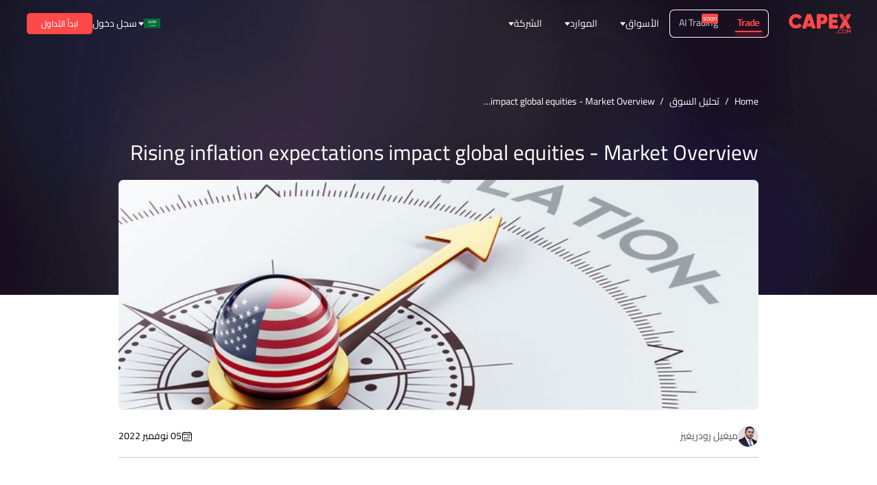

--- FILE ---
content_type: text/html; charset=utf-8
request_url: https://capex.com/_next/data/7RSHm9cB7R3_8pAmvNuHi/ar/trading-platforms.json?slug=trading-platforms
body_size: 28648
content:
{"pageProps":{"page":{"layout_type":"page","locale":"ar","slug":"/trading-platforms","shortName":"Trading Platforms","updatedAt":"2025-02-08T01:04:27.326Z","publishedAt":"2022-11-08T09:28:44.633Z","page_key":"trading-platforms","page_type":"default","product_type":"trade","display_name":"منصات التداول","sections":[{"id":29,"__component":"sections.platforms-webtrader","webtrader_header":"<h4>CAPEX WEBTRADER</h4><h2><span style=\"color:rgb(32,33,36);\">منصتنا</span></h2><h2><span style=\"color:rgb(32,33,36);\">استراتيجيتك</span></h2>","webtrader_text_1":"<p>تداول على واحدة من منصات التداول الأكثر شمولية وقابلية للتخصيص على مستوى الأسواق</p><p>&nbsp;</p><p>تتوفر إصدارات المنصة لأجهزة سطح المكتب (ويندوز، ماك) والأجهزة المحمولة (اندرويد، iOS)، كما توفر فرصة الوصول عبر واجهة ويب سهلة الاستخدام إلى مجموعة واسعة من أصول التداول، أدوات الرسم البياني، الأدوات التحليلية والعديد غيرها من الميزات الرائعة.</p>","webtrader_text_2":"<p style=\"text-align:center;\"><span style=\"color:hsl(0,0%,0%);\"><strong>كمستخدم لمنصة WebTrader</strong></span></p><p style=\"text-align:center;\">&nbsp;</p><p style=\"text-align:center;\">يمكنك أيضاً الوصول إلى Trading Central، والتي تقدم تحليلات وتوصيات احترافية من خبراء حقيقيين في الأسواق المالية. وبالإضافة لذلك، يمكنك الحصول على تحليلات لا تقدر بثمن من TipRanks*: Daily Analyst Ratings، Bloggers Opinions، Insiders' Hot Stocks وHedge Fund Activities، News Sentiment.<br>*الحفلة الثالثة</p><p style=\"text-align:center;\">&nbsp;</p><p style=\"text-align:center;\">توفر CAPEX WebTrader أيضاً بث مباشر للأسعار الحقيقية حتى تمنح للمتداولين النشطين القدرة على اتخاذ القرارات بشكل فوري ومن قلب الحدث.</p>","section_layout":{"component_layout":{"unitSize":"rem","onlyMobile":{"styles":{"paddingTop":"7"}},"onlyDesktop":{"styles":{"marginTop":"0","paddingTop":"0","marginBottom":"6"}}},"section_id":""},"button":{"id":2252,"type":"white","actionType":"LINK","size":"lg","arrow":"right","label":"اكتشف المزيد","labelPos":"above","labelUpperCase":false,"subLabelUpperCase":false,"fullWidth":false,"link":"/webtrader"},"mobile_image":{"data":{"id":1289,"attributes":{"width":537,"height":456,"formats":{"small":{"ext":".webp","url":"https://cdn.capex.com/uploads/small_platforms_webtrader_mobile_28e56193e2_16cda45d44/small_platforms_webtrader_mobile_28e56193e2_16cda45d44.webp","width":500,"height":425},"thumbnail":{"ext":".webp","url":"https://cdn.capex.com/uploads/thumbnail_platforms_webtrader_mobile_28e56193e2_16cda45d44/thumbnail_platforms_webtrader_mobile_28e56193e2_16cda45d44.webp","width":184,"height":156}},"ext":".webp","url":"https://cdn.capex.com/uploads/platforms_webtrader_mobile_28e56193e2_16cda45d44/platforms_webtrader_mobile_28e56193e2_16cda45d44.webp","updatedAt":"2022-10-27T15:43:51.144Z"}}},"webtrader_image":{"data":{"id":8979,"attributes":{"width":4926,"height":3391,"formats":{"large":{"ext":".png","url":"https://cdn.capex.com/uploads/large_trading_platform_6e08276263/large_trading_platform_6e08276263.png","width":1000,"height":688,"sizeInBytes":424515},"small":{"ext":".png","url":"https://cdn.capex.com/uploads/small_trading_platform_6e08276263/small_trading_platform_6e08276263.png","width":500,"height":344,"sizeInBytes":151612},"medium":{"ext":".png","url":"https://cdn.capex.com/uploads/medium_trading_platform_6e08276263/medium_trading_platform_6e08276263.png","width":750,"height":516,"sizeInBytes":275464},"thumbnail":{"ext":".png","url":"https://cdn.capex.com/uploads/thumbnail_trading_platform_6e08276263/thumbnail_trading_platform_6e08276263.png","width":227,"height":156,"sizeInBytes":45906}},"ext":".png","url":"https://cdn.capex.com/uploads/trading_platform_6e08276263/trading_platform_6e08276263.png","updatedAt":"2025-01-30T10:58:17.865Z"}}},"os_icons":{"data":[{"id":1297,"attributes":{"width":46,"height":57,"ext":".png","url":"https://cdn.capex.com/uploads/pltforms_webtrader_ic_1_9c99381d90/pltforms_webtrader_ic_1_9c99381d90.png","updatedAt":"2022-10-27T15:52:02.904Z"}},{"id":1298,"attributes":{"width":46,"height":57,"ext":".png","url":"https://cdn.capex.com/uploads/pltforms_webtrader_ic_2_4cb91b38f0/pltforms_webtrader_ic_2_4cb91b38f0.png","updatedAt":"2022-10-27T15:52:02.907Z"}},{"id":1293,"attributes":{"width":56,"height":56,"ext":".png","url":"https://cdn.capex.com/uploads/pltforms_webtrader_ic_3_5b1ac7b66f/pltforms_webtrader_ic_3_5b1ac7b66f.png","updatedAt":"2022-10-27T15:52:02.805Z"}}]},"webtrader_list":[{"id":3263,"text":"<p>رسوم بيانية متطورة</p>"},{"id":3264,"text":"<p>تصميمات قابلة للتخصيص</p>"},{"id":3265,"text":"<p>Trading Central</p>"},{"id":3266,"text":"<p>واجهة سهلة الاستخدام</p>"},{"id":3267,"text":"<p>الحماية من الرصيد السلبي</p>"},{"id":3268,"text":"<p>أدوات إدارة المخاطرة</p>"},{"id":3269,"text":"<p>أدوات تحليلية متطورة</p>"},{"id":3270,"text":"<p>الإحصائيات الرئيسية</p>"}]},{"id":29,"__component":"sections.platforms-future","future_text":"<h2 style=\"margin-left:0px;text-align:center;\"><span style=\"color:hsl(0,0%,100%);\">الجوال هو المستقبل!</span></h2><p style=\"margin-left:0px;text-align:center;\">&nbsp;</p><p style=\"text-align:center;\"><span style=\"color:hsl(0,0%,100%);\">ربما لا تزال أجهزة سطح المكتب هي الوسيلة المفضلة لتصفح الإنترنت، ولكن حازت تطبيقات المحمول على شعبية هائلة خلال السنوات القليلة الماضية. في الوقت الحاضر، يطلب العملاء توفر نفس المستوى العالي من جودة الخدمة على جميع الأجهزة المتاحة</span><br><br><span style=\"color:hsl(0,0%,100%);\">توفر لك منصة ويب تريدر WebTrader القدرة على التداول في الأسواق وفق تحليلاتك الشخصية عن طريق التبديل بين الهاتف والحاسوب الشخصي وقتما تشاء.</span></p>","section_layout":{"component_layout":{"global":{"styles":{"paddingBottom":"0"}},"unitSize":"rem","onlyMobile":{"styles":{"marginBottom":"0","paddingBottom":"0"}},"onlyDesktop":{"styles":{"marginBottom":"0","paddingBottom":"0"}}},"backgroundColor":"#000000"},"button":{"id":2254,"type":"primary","actionType":"LINK","size":"lg","arrow":"none","label":"START TRADING NOW","labelPos":"above","labelUpperCase":false,"subLabelUpperCase":false,"fullWidth":false,"link":"/registration"},"image":{"data":{"id":1291,"attributes":{"width":1037,"height":689,"formats":{"large":{"ext":".webp","url":"https://cdn.capex.com/uploads/large_astronaut_d1939a09c2_1c02a7c987_4feea30fe1/large_astronaut_d1939a09c2_1c02a7c987_4feea30fe1.webp","width":1000,"height":664},"small":{"ext":".webp","url":"https://cdn.capex.com/uploads/small_astronaut_d1939a09c2_1c02a7c987_4feea30fe1/small_astronaut_d1939a09c2_1c02a7c987_4feea30fe1.webp","width":500,"height":332},"medium":{"ext":".webp","url":"https://cdn.capex.com/uploads/medium_astronaut_d1939a09c2_1c02a7c987_4feea30fe1/medium_astronaut_d1939a09c2_1c02a7c987_4feea30fe1.webp","width":750,"height":498},"thumbnail":{"ext":".webp","url":"https://cdn.capex.com/uploads/thumbnail_astronaut_d1939a09c2_1c02a7c987_4feea30fe1/thumbnail_astronaut_d1939a09c2_1c02a7c987_4feea30fe1.webp","width":235,"height":156}},"ext":".webp","url":"https://cdn.capex.com/uploads/astronaut_d1939a09c2_1c02a7c987_4feea30fe1/astronaut_d1939a09c2_1c02a7c987_4feea30fe1.webp","updatedAt":"2022-10-27T15:52:11.478Z"}}}}],"seo":{"id":35482,"metaTitle":"ابدأ التداول على منصات التداول عبر الإنترنت الخاصة بنا - CAPEX WebTraderوMetaTrader 5","metaDescription":"تداول العقود مقابل الفروقات والفوركس والعملات المشفرة والمزيد في أسواق العالم الكبرى مع منصات التداول الخاصة بنا على الهاتف النقال وسطح المكتب أو حمل تطبيق CAPEX.com الخاص بنا للتداول على الهاتف النقال.","metaSocial":[]},"header_style":{"id":1033,"color":"dark","logo":"red","background":"transparent"},"localizations":{"data":[{"id":54,"attributes":{"shortName":"Trading Platforms","updatedAt":"2025-02-08T01:04:26.870Z","publishedAt":"2022-07-04T01:06:23.617Z","locale":"en","slug":"/trading-platforms","page_key":"trading-platforms","page_type":"default","product_type":"trade","display_name":"Trading Platforms"}},{"id":116,"attributes":{"shortName":"Trading Platforms","updatedAt":"2025-02-08T01:04:26.913Z","locale":"ae-ar","slug":"/trading-platforms","page_key":"trading-platforms","page_type":"default","product_type":"trade","display_name":"منصات التداول"}},{"id":345,"attributes":{"shortName":"Trading Platforms","updatedAt":"2025-02-08T01:04:26.951Z","locale":"eu","slug":"/trading-platforms","page_key":"trading-platforms","page_type":"default","product_type":"trade","display_name":"Trading Platforms"}},{"id":617,"attributes":{"shortName":"Trading Platforms","updatedAt":"2025-02-08T01:04:26.991Z","locale":"ro","slug":"/platforme-de-tranzactionare","page_key":"trading-platforms","page_type":"default","product_type":"trade","display_name":"Platforme de Tranzacționare"}},{"id":618,"attributes":{"shortName":"Trading Platforms","updatedAt":"2025-02-08T01:04:27.030Z","locale":"es","slug":"/plataformas-de-trading","page_key":"trading-platforms","page_type":"default","product_type":"trade","display_name":"Plataformas de trading"}},{"id":619,"attributes":{"shortName":"Trading Platforms","updatedAt":"2025-02-08T01:04:27.079Z","locale":"it","slug":"/piattaforme-di-trading","page_key":"trading-platforms","page_type":"default","product_type":"trade","display_name":"Piattaforme di trading"}},{"id":620,"attributes":{"shortName":"Trading Platforms","updatedAt":"2025-02-08T01:04:27.116Z","locale":"de","slug":"/handelsplattformen","page_key":"trading-platforms","page_type":"default","product_type":"trade","display_name":"Handelsplattformen"}},{"id":621,"attributes":{"shortName":"Trading Platforms","updatedAt":"2025-02-08T01:04:27.162Z","locale":"cz","slug":"/Obchodni-platformy","page_key":"trading-platforms","page_type":"default","product_type":"trade","display_name":"Obchodní platformy"}},{"id":622,"attributes":{"shortName":"Trading Platforms","updatedAt":"2025-02-08T01:04:27.200Z","locale":"za","slug":"/trading-platforms","page_key":"trading-platforms","page_type":"default","product_type":"trade","display_name":"Trading Platforms"}},{"id":623,"attributes":{"shortName":"Trading Platforms","updatedAt":"2025-02-08T01:04:27.241Z","publishedAt":"2022-11-08T09:28:17.707Z","locale":"lat","slug":"/plataformas-de-operaciones","page_key":"trading-platforms","page_type":"default","product_type":"trade","display_name":"Plataformas de trading"}},{"id":624,"attributes":{"shortName":"Trading Platforms","updatedAt":"2025-02-08T01:04:27.288Z","publishedAt":"2022-11-08T09:28:30.903Z","locale":"vn","slug":"/trading-platforms","page_key":"trading-platforms","page_type":"default","product_type":"trade","display_name":"Nền tảng giao dịch"}},{"id":626,"attributes":{"shortName":"Trading Platforms","updatedAt":"2025-02-08T01:04:27.371Z","locale":"ae","slug":"/trading-platforms","page_key":"trading-platforms","page_type":"default","product_type":"trade","display_name":"Trading Platforms"}},{"id":776,"attributes":{"shortName":"Trading Platforms","updatedAt":"2025-02-08T01:04:28.667Z","locale":"el","slug":"/platformes-sinallagon","page_key":"trading-platforms","page_type":"default","product_type":"trade","display_name":"Πλατφόρμες  Συναλλαγών"}}]},"paginationProps":{},"id":625,"fallbackVariables":[12312312312],"globalSeo":{"id":29247,"metaTitle":"ابدأ التداول مع منصة CAPEX.com - منصة تداول عبر الإنترنت","metaDescription":"توفر منصة التداول الخاصة بنا ما يزيد عن 5000 أداة مالية في سوق المالي العالمي. ابدأ التداول الان في منصة CAPEX.com","metaImage":{"data":{"id":1111,"attributes":{"width":591,"height":183,"formats":{"small":{"ext":".png","url":"https://cdn.capex.com/uploads/small_capexcom_logo_08035512e0/small_capexcom_logo_08035512e0.png","width":500,"height":155},"thumbnail":{"ext":".png","url":"https://cdn.capex.com/uploads/thumbnail_capexcom_logo_08035512e0/thumbnail_capexcom_logo_08035512e0.png","width":245,"height":76}},"ext":".png","url":"https://cdn.capex.com/uploads/capexcom_logo_08035512e0/capexcom_logo_08035512e0.png","updatedAt":"2023-05-30T15:27:20.345Z"}}},"metaSocial":[]},"fullSlug":"https://capex.com/ar/trading-platforms"},"app":{"locale":"ar","direction":"rtl","languages":{"display_name":"Global Arabic (اللغة العربية)","region":"global","updatedAt":"2023-04-27T14:19:00.768Z","publishedAt":"2022-10-04T10:08:40.704Z","locale":"ar","company_id":"fsa_60","flag":{"data":{"id":652,"attributes":{"width":900,"height":600,"ext":".svg","url":"https://cdn.capex.com/uploads/sa_7f6c1b8fca/sa_7f6c1b8fca.svg","updatedAt":"2022-10-12T16:52:33.163Z"}}},"localizations":{"data":[{"id":13,"attributes":{"display_name":"Việt Nam","region":"global","updatedAt":"2023-04-27T14:19:00.768Z","publishedAt":"2022-10-04T10:08:21.397Z","locale":"vn","company_id":"fsa_60"}},{"id":2,"attributes":{"display_name":"International (English)","region":"global","updatedAt":"2023-04-27T14:19:00.769Z","publishedAt":"2022-10-04T10:06:21.708Z","locale":"en","company_id":"fsa_60"}},{"id":7,"attributes":{"display_name":"Deutschland","region":"european","updatedAt":"2023-08-02T14:42:02.366Z","publishedAt":"2022-10-04T10:07:14.432Z","locale":"de","company_id":"cysec_49","hide_global_languages":true}},{"id":15,"attributes":{"display_name":"United Arabic Emirates (English)","region":"global","updatedAt":"2023-04-27T14:19:00.768Z","publishedAt":"2022-10-04T10:08:54.614Z","locale":"ae","company_id":"adgm_65"}},{"id":3,"attributes":{"display_name":"اللغة العربية","region":"global","updatedAt":"2023-04-27T14:19:00.769Z","publishedAt":"2022-10-04T10:06:16.902Z","locale":"ae-ar","company_id":"adgm_65"}},{"id":10,"attributes":{"display_name":"Česká Republika","region":"european","updatedAt":"2023-08-02T14:42:08.062Z","publishedAt":"2022-10-04T10:07:48.496Z","locale":"cz","company_id":"cysec_49","hide_global_languages":true}},{"id":16,"attributes":{"display_name":"Ελληνικά","region":"european","updatedAt":"2023-08-02T14:42:12.958Z","publishedAt":"2023-05-05T14:14:51.063Z","locale":"el","company_id":"cysec_49","hide_global_languages":true}},{"id":4,"attributes":{"display_name":"România","region":"european","updatedAt":"2023-08-02T14:41:22.585Z","publishedAt":"2022-10-04T10:06:35.706Z","locale":"ro","company_id":"cysec_49","hide_global_languages":true}},{"id":11,"attributes":{"display_name":"South Africa (English)","region":"global","updatedAt":"2023-04-27T14:19:00.768Z","publishedAt":"2022-10-04T10:07:59.921Z","locale":"za","company_id":"fsca_66"}},{"id":5,"attributes":{"display_name":"España","region":"european","updatedAt":"2023-08-02T14:41:28.844Z","publishedAt":"2022-10-04T10:06:50.415Z","locale":"es","company_id":"cysec_49","hide_global_languages":true}},{"id":12,"attributes":{"display_name":"America Latina (Español)","region":"global","updatedAt":"2023-04-27T14:19:00.768Z","publishedAt":"2022-10-04T10:08:11.810Z","locale":"lat","company_id":"fsa_60"}},{"id":1,"attributes":{"display_name":"Europe (English)","region":"european","updatedAt":"2023-08-02T14:41:16.070Z","publishedAt":"2022-10-04T10:06:19.025Z","locale":"eu","company_id":"cysec_49","hide_global_languages":true}},{"id":6,"attributes":{"display_name":"Italia","region":"european","updatedAt":"2023-08-02T14:41:55.375Z","publishedAt":"2022-10-04T10:07:01.004Z","locale":"it","company_id":"cysec_49","hide_global_languages":true}}]}},"htmlLang":"ar"},"fallback":{"layoutSharedData":{"globalVariables":{"risk_warning":"71.79% من حسابات المستثمرين تخسر المال","trade":"تداول","with_cfd_global":"with CFD Global","traders_trend":"Traders Trend","selling":"بيع","buying":"شراء","current_price":"Current Price","change":"تغير","high":"عالية","today_s_highest_price":"Today's highest price","low":"منخفض","today_s_lowest_price":"Today's lowest price","sell":"بيع","buy":"شراء","spread_per_unit":"السبريد لكل وحدة","premium_buy":"رسوم الرول أوفر – شراء","initial_margin":"الهامش الأولي","expires_daily":"Expires Daily","leverage":"الرافعة المالية","premium_sell":"رسوم الرول أوفر – بيع","maintenance_margin":"هامش الصيانة","chart":"Chart","investing_online_at_cfd_global":"investing online at CFDGlobal.com","with_live_quotes_and_chart":"with live quotes and chart","buy_sell":"Buy/Sell","min.":"min.","videos":"videos","see_all":"see all","watch":"watch","video":"video","ebook":"ebook","ebooks":"ebooks","Currencies":"الفوركس","Shares":"الأسهم","Energy":"Energy","Indices":"المؤشرات","Metals":"Commodities","Crypto":"العملات المشفرة","what_you_learn":"What you learn:","read_ebook":"Read Ebook","language":"لغة","step":"إجراء","daily_change":"التغير اليومي","presents_actual_bid":"يظهر لك التغير اليومي في سعر هذا الأصل","traders_trend_exp":"إظهار مراكز الشراء والبيع للعملاء الحاليين","start_trading_now":"ابدأ التداول الآن","create_account":"إنشاء حساب","follow_us":"تابعنا","become_a_partner":"كن شريكا","become_an_affiliate":"كن تابعا لنا","view_more":"اعرف المزيد","start_trading":"ابدأ الآن","or":"أو","instrument":"الأداة المالية","day_range":"نطاق اليوم","6h_trend":"اتجاه 6 ساعات","trading_central_features_title":"Trading Central ميزات لل","license_01":"CySEC","license_02":"FSCA","starts_in":"Starts in","days":"Days","minutes":"<p>دقائق</p>","hours":"Hours","set_a_reminder":"Set a reminder","view_all_articles":"رؤية جميع المقالات","learn_more":"اعرف المزيد","past_performance":"لا يمثل الأداء السابق ضمانة أو تنبؤ بما سيؤول إليه الأداء في المستقبل.","related_instruments":"الصكوك ذات الصلة","market_news":"أخبار الأسواق","market_news_subtitle":"تابع أخر التقارير المالية، الرسوم البيانية المباشرة، التصنيفات، أفكار التداول، اتجاهات الأسواق، المقالات التحليلية والتعليمية. عالم الأسواق المالية وأخباره الممتعة بانتظارك.","featured_articles":"مقالات مميزة","Blends":"بليندز","read_more":"اعرف المزيد","Commodities":"السلع","Etfs":"صناديق المؤشرات المتداولة","Bonds":"السندات","Grains":"البقوليات","Cryptocurrencies":"العملات المشفرة","Forex":"فوركس","trade_now":"ابدأ التداول","msg_capex_direct":"Great, we will contact you soon!","WebTrader":"CAPEX WebTrader","metatrader":"MetaTrader 5","create_account_and_trade":"إنشاء حساب وتداول","trading_conditions":"ظروف التداول ع","select_platform":"اختر منصة","spread_as_low_as":"(سبريد (يبدأ من","spread_type":"نوع السبريد","trading_hours_gmt":"(ساعات التداول (توقيت جرينتش","lot_size":"حجم العقد","overnight_rollover_long":"رسوم الرول أوفر – شراء","overnight_rollover_short":"رسوم الرول أوفر – بيع","spread_represents_long_text":"الرسوم والضرائبيمثل فرق السعر الفرق بين سعر الطلب وسعر العرض. </br> ضبط تمديد العقود مقابل الفروقات يتكون من فرق السعر بين العقد منتهي الصلاحية و العقد الجديد بالإضافة إلى فرق سعر العقد مقابل الفرق. </br> المقايضة هي فائدة المبيت المضافة أو المخصومة من حساب حين تُبقى المراكز مفتوحة أثناء الليل. </br> يمثل رسم عدم النشاط المبلغ الشهري الذي يخصم في حالة عدم تسجيل أي نشاط لمدة 3 أشهر في حساب ما. </br> للمزيد من المعلومات، يرجى الرجوع لصفحة الأسئلة الشائعة الخاصة بنا.</br>","get_started":"ابدا الان","free_demo_account":"حساب تجريبي مجاني","join_us_today":"انضم إلينا اليوم","select_document_version":"حدد إصدار الوثيقة","document_name":"اسم الوثيقة","read_full_document":"قراءة الوثيقة كاملةً","no_version_selected":"لم يتم تحديد إصدار","payment_methods_available":"عرض طرق الدفع المتاحة في بلدك","payment_provider":"مزود الدفع","payment_method":"طريقة الدفع","payment_authority":"الهيئة الرقابية","payment_description":"وصف","license_03":"ADGM (FSRA)","find_out_more":"اكتشف المزيد","create_account_start_trading":"أنشئ حسابك وابدأ التداول","seo_title":"trading","lessons":"Lessons","home":"الصفحة الرئيسية","share_this_article":"شارك هذه المقالة","related_news":"أخبار متعلقة","next":"المقالة التالية","previous":"المقالة السابقة","most_affected_instruments":"الأدوات المالية الأكثر تأثراً","more":"أكثر","view_all":"عرض الكل","market_analysis":"تحليل السوق","featured_articles_disclaimer":"لا تمثل المعلومات التي قامت sc.capex.com بإعدادها عرضاً أو التماساً بغرض شراء أو بيع أي من المنتجات المالية المشار إليها هنا أو الدخول في أي علاقات قانونية، كما لا تمثل نصيحة أو توصية ترتبط بمثل هذه المنتجات المالية. \r\n<br><br>\r\nتم إعداد هذه المعلومات بغرض نشرها على الجمهور، وبالتالي لا تأخذ في اعتبارها أهداف الاستثمار المحددة، الوضع المالي أو الاحتياجات الخاصة لأي متلقي.\r\n<br><br>\r\nيتعين عليك تقييم كل منتج مالي بشكل مستقل والنظر في ملائمة هذا المنتج المالي من خلال الأخذ في الاعتبار أهدافك الاستثمارية المحددة، وضعك المالي أو احتياجاتك الخاصة، وأيضاً عن طريق استشارة مستشار مالي مستقل إذا اقتضت الضرورة، قبل التعامل على أي من المنتجات المالية المذكورة في هذه الوثيقة.\r\n<br><br>\r\n\"\"يُحَظر تماماً نشر أو تداول أو إعادة إنتاج أو توزيع هذه المعلومات، كلياً أو جزئياً، على أي شخص دون موافقة كتابية مسبقة من الشركة. \r\n<br><br>\r\nلا يعد الأداء السابق دائماً مؤشراً على الأداء المحتمل في المستقبل.\r\nتُعبر أي آراء أو أفكار واردة هنا عن رأي المؤلف فقط ولا تمثل بالضرورة آراء أو أفكار sc.capex.com.","market_analysis_disclaimer":"ويقر محلل Miguel A. Rodriguez الأبحاث المسئول بشكل رئيسي عن محتوى هذا التقرير البحثي, جزئيا أو كليا, أن وجهات النظر حول الشركات وأوراقها المالية الواردة في هذا التقرير تعكس بدقة وجهات نظره الشخصية فحسب, وبالتالي فإن أي شخص يتصرف بناء عليها يفعل ذلك على مسئوليته الخاصة بشكل كامل.\r\n<br><br>\r\nلا يمثل البحث المقدم هنا آراء KW Investments Ltd كما لا يعتبر دعوة للاستثمار مع KW Investments Ltd. يُقِر محلل الأبحاث أيضاً أن جزء من التعويض الذي يحصل عليه، أو سيحصل عليه، بشكل مباشر أو غير مباشر، يرتبط بالتوصيات أو الآراء الواردة في هذا التقرير.\r\n<br><br>\r\nلا يعمل محلل الأبحاث لدى KW Investments Ltd. ننصحك بطلب الحصول على استشارة من مستشار مالي مستقل بخصوص مدى ملائمة الاستثمار، بموجب ترتيبات منفصلة، والتأكد من ملائمته وتوافقه مع أهدافك الاستثمارية المحددة، وضعك المالي أو احتياجات المالية الخاصة قبل الالتزام بالاستثمار.\r\n<br><br>\r\nتحكم قوانين جمهورية سيشل أي مطالبات تنشأ أو تتعلق بمحتوى المعلومات/الأبحاث المقدمة.","market_news_disclaimer":"لا تمثل المعلومات التي قامت sc.capex.com بإعدادها عرضاً أو التماساً بغرض شراء أو بيع أي من المنتجات المالية المشار إليها هنا أو الدخول في أي علاقات قانونية، كما لا تمثل نصيحة أو توصية ترتبط بمثل هذه المنتجات المالية.\r\n<br><br>\r\nتم إعداد هذه المعلومات بغرض نشرها على الجمهور، وبالتالي لا تأخذ في اعتبارها أهداف الاستثمار المحددة، الوضع المالي أو الاحتياجات الخاصة لأي متلقي.\r\n<br><br>\r\nيتعين عليك تقييم كل منتج مالي بشكل مستقل والنظر في ملائمة هذا المنتج المالي من خلال الأخذ في الاعتبار أهدافك الاستثمارية المحددة، وضعك المالي أو احتياجاتك الخاصة، وأيضاً عن طريق استشارة مستشار مالي مستقل إذا اقتضت الضرورة، قبل التعامل على أي من المنتجات المالية المذكورة في هذه الوثيقة.\r\n<br><br>\r\n\"يُحَظر تماماً نشر أو تداول أو إعادة إنتاج أو توزيع هذه المعلومات، كلياً أو جزئياً، على أي شخص دون موافقة كتابية مسبقة من الشركة.\r\n<br><br>\r\nلا يعد الأداء السابق دائماً مؤشراً على الأداء المحتمل في المستقبل.\r\nتُعبر أي آراء أو أفكار واردة هنا عن رأي المؤلف فقط ولا تمثل بالضرورة آراء أو أفكار sc.capex.com.","miguel_ruiz":"ميجيل رودريجيز","miguel_ruiz_long":"ميجيل رودريجيز","senior_market_analyst":"Senior Market Analyst","by":"بواسطة:","author_article_description":"&nbsp;","webinars":"ندوات عبر الإنترنت","view_more_market_analysis":"عرض المزيد من مقالات تحليل السوق","related_articles":"مقالات ذات صلة","news_room_disclaimer":"news_room_disclaimer","news_room":"News Room","latest_news_room":"Latest News","register_now_to_get_acces":"سجل الآن للوصول","latest_market_news":"آخر أخبار السوق","latest_new_room":"Latest News","leave_site_disclaimer":"عند النقر على الروابط الموجودة في المقالة أعلاه، سيتم إعادة توجيهك إلى مواقع لأطراف خارجية مختلفة. وبالنظر إلى أن KW Investments Ltd \r\nلا يمكنها دائماً التحكم في المحتويات التي تقدمها الأطراف الأخرى على مواقعها، فإنها لن تتحمل أي نوع من المسئولية عن محتويات هذه المواقع.","adgm":"ADGM","insiders_hot_stocks":"Insiders' Hot Stocks","hedge_funds_activity":"Hedge Funds Activity","bloggers_opinions":"Bloggers Opinions","daily_analyst_ratings":"Daily Analyst Ratings","news_sentiment":"News Sentiment","archive":"أرشيف","month1":"كانون الثاني","month2":"شهر فبراير","month3":"مارس","month4":"أبريل","month5":"مايو","month6":"يونيو","month7":"يوليو","month8":"أغسطس","month9":"سبتمبر","month":"October","month11":"شهر نوفمبر","month12":"ديسمبر","latest_featured_articles":"Latest Featured Articles","featured_articles_url":"/featured-articles","featured_articles_subtitle":"Catch up on the latest financial data, live charts, ratings, trading ideas, market trends, analytical and educational articles. The world of the financial market news is waiting for you.","market_news_url":"/market-news","month10":"اكتوبر","quality_of_execution_title":"Quality of Execution Reports (RTS 27)","quality_of_execution_disclaimer":"<strong>DISCLAIMER:</strong> Quality of Execution Reports (RTS 27) published are made available to users provided that such data is utilised by users for their internal information purposes only. These reports cannot be reproduced and/or redistributed without Key Way Investments LTD’s express written consent.","year":"Year","quarter":"Quarter","close":"<p>إغلاق</p>","mahmoud_alkudsi":"Mahmoud Alkudsi","market_analysis_disclaimer2":"المعلومات / البحث الذي أعده محمود القدسي رويز لا يأخذ في الاعتبار أي أهداف استثمارية محددة أو وضع مالي أو احتياجات خاصة لأي شخص معين. ويُقِر محلل الأبحاث المسئول بشكل رئيسي عن محتوى هذا التقرير البحثي، جزئياً أو كلياً، أن وجهات النظر حول الشركات وأوراقها المالية الواردة في هذا التقرير تعكس بدقة وجهات نظره الشخصية فحسب، وبالتالي فإن أي شخص يتصرف بناءً عليها يفعل ذلك على مسئوليته الخاصة بشكل كامل.\r\n<br><br>\r\nلا يمثل البحث المقدم هنا آراء JME Financial Services (Pty)Ltd كما لا يعتبر دعوة للاستثمار مع JME Financial Services (Pty)Ltd. يُقِر محلل الأبحاث أيضاً أن جزء من التعويض الذي يحصل عليه، أو سيحصل عليه، بشكل مباشر أو غير مباشر، يرتبط بالتوصيات أو الآراء الواردة في هذا التقرير.\r\n<br><br>\r\nاعتباراً من تاريخ نشر التقرير، لا يمتلك محلل الأبحاث وزوجته/زوجها و/أو أقاربه الذين يعتمدون عليه في أمورهم المالية، حصصاً في الأوراق المالية الموصى بها في هذا التقرير (تشمل \"\"الحصص\"\" الملكية المباشرة أو غير المباشرة للأوراق المالية). \r\n<br><br>\r\nلا يعمل محلل الأبحاث لدى JME Financial Services (Pty)Ltd. ننصحك بطلب الحصول على استشارة من مستشار مالي مستقل بخصوص مدى ملائمة الاستثمار، بموجب ترتيبات منفصلة، والتأكد من ملائمته وتوافقه مع أهدافك الاستثمارية المحددة، وضعك المالي أو احتياجات المالية الخاصة قبل الالتزام بالاستثمار.\r\n<br><br>\r\nتحكم قوانين جمهورية جنوب أفريقيا أي مطالبات تتعلق بمحتوى المعلومات/الأبحاث المقدمة أو تنشأ كنتيجةً لها.\r\n<br><br>\r\n\r\nتعمل JME Financial Services (Pty) Ltd ، التي تعمل باسم ZA.CAPEX.COM ، كوسيط بين المستثمر وشركة Magnasale Trading Ltd ، نظير العقد الذي يشتريه المستثمر من خلال ZA.CAPEX.COM ، المرخص له و خاضعة لرقابة قبرص للأوراق المالية. وعمولة الصرف برقم ترخيص 264/15. Magnasale Trading Ltd هو مدير العقود مقابل الفروقات التي يشتريها المستثمرون.","author":"كل المحللين","filters":"تصفح التحليل حسب:","no_report_text":"There is no information to be displayed for the second quarter.","notification_button_text":"Read more","prompt_action_message":"احصل على إشعاراتنا لأحدث أخبار وأحداث السوق!","prompt_cancel_button":"ليس الآن","prompt_accept_button":"تفعيل","slides_number":"4","chase_your_goals":"Chase your goals","start_now":"ابدأ الآن!","first_name":"الاسم","last_name":"اللقب","email_address":"البريد الإلكتروني","phone":"هاتف","skype":"Skype","forms_field_name_citizenship":"المواطنة","forms_field_name_business_type_company":"شركة","website":"موقع الكتروني","forms_field_name_business_type":"اختر نوع العمل","forms_field_name_business_type_white_label":"White Label","submit":"إرسال","affiliates":"المنتسبين","partners":"الشركاء","choose_your_partnership_scheme":"اختر نموذج الشراكة المناسب لك","forms_field_name_business_type_individual_introducer":"Individual Introducer","forms_field_name_business_type_franchise_partner":"Franchise/Partner","username":"اسم المستخدم","confirm_email_address":"تأكيد عنوان البريد","password":"كلمه السر","confirm_password":"تأكيد كلمة المرور","forms_field_name_additional_info":"معلومة اضافية","client_number":"How many clients do you expect to introduce in the first 3 months:","affiliate_form_succes_message":"<p>تسجيل ناجح</p><p>&nbsp;</p><p>سوف يتم التواصل مع فريقنا قريبًا!&nbsp;<br>شكرا.</p>","shows_you_daily_price_variation":"Shows you the daily price variation for this asset","most_anticipated_title":"<p>أهم الاكتتابات الأولية المتوقعة لعام 2025</p>","most_anticipated_subtitle":"ابق على اطلاع دائم على الاكتتابات الأّولية العامة لأهم الشركات","status":"الحالة:","expected_on":"تاريخ الاكتتاب:","price_range":"سعر:","read_full_ipo_report":"عرض تقرير الاكتتاب الأول العام","initial_public_offering":"الاكتتاب الأّول العام","get_ready_to_trade_it":"كن مستعد لتتداول الاكتتاب الأّول العام","about_the_company":"عن الشركة","filing_information":"معلومات عن الإكتتاب","open_account":"إفتح حساب","ipo_details":"تفاصيل الاكتتابات الأّولية العامّة","summary":"ملخص","key_points_title":"النقاط الرئيسية","key_points_subtitle":"احصل علي نظرة عامة سريعة علي الأرقام الرئيسية للاكتتاب العام لشركة","ipo":"&nbsp;","sneak_peek_on":"نظرة خاطفة على","see_why_ipo":"تعرف على سبب بحث وإهتمام المتداولين بالاكتتاب الأّول العام للشركات","advantages_on_ipo":"مزايا تداول الاكتتاب الأول العام","how_trade_ipo":"كيف يمكنك تداول الاكتتاب الأول العام؟","previous_ipo_title":"الاكتتابات الأّولية العامّة السابقة","previous_ipo_subtitle":"إطلع على سجل حافل بأهم الاكتتابات السابقة للشركات","available_for_trading":"متاح للتداول","buy2":"شراء","sell2":"بيع","view_ipo_raport":"عرض تقرير الاكتتاب الأول العام","trade_now2":"تداول الآن","next_ipo":"الاكتتاب المقبل","ipo_courses_title":"ما الذي يجعل المتداولين متحمسين للاكتتابات الأولية العامة؟","ipo_courses_subtitle":"اقرأ المزيد عن الأسباب الرئيسية التي قد تجعلك مهتماً بالتداول في الاكتتابات الأّولية العامّة للشركات","entity":"الكيان","copyright_website":"sc.capex.com","mt5":"MT5","license_04":"FSA","ipo_date":"تاريخ الاكتتاب","send_your_cv":"Send your CV","careers":"Careers","benefits":"Benefits","available_jobs":"Available Jobs","about_us":"About Us","awards":"Awards","press_center":"Press Center","romania":"Romania","bucharest":"Bucharest","cyprus":"Cyprus","nicosia":"Nicosia","united_arab_emirates":"United Arab Emirates","abu_dhabi":"Abu Dhabi","spain":"Spain","madrid":"Madrid","south_africa":"South Africa","cape_town":"Johannesburg","all_locations":"All Locations","full_name":"Full Name","united_arab_nations":"united_arab_nations","phone_number":"Phone Number","email":"البريد الإلكتروني","im_interested_in":"I'm interested in","upload_your_cv":"Upload your CV","career_form_terms":"I hereby agree and consent to provide my personal data to CAPEX.com and receive communications concerning future job openings of CAPEX.com.\r\nAll applications are treated with strict confidentiality. \r\nThe use of your data will be for recruitment purposes only and your application and CV will be kept in our database. If you wish for your CV and application not to be kept in our database, please notify us by email at <a href=\"mailto:hr@keywaygroup.com\">hr@keywaygroup.com</a>.","succes_msg_careers":"Thank you for applying.","error_msg_careers":"Please try again.","apply_for_this_job":"Apply for this job.","join_our_team":"Join our team","career_sidebar_text_1":"Are you interested to find more about us?","view_about_us_section":"Visit our <a target=\"_blank\" href=\"https://capex.com/en/about-us\"> company section</a> and find out more about CAPEX.com.","view_available_jobs":"Available Jobs","search":"Search","qualified_for_another_position":"Qualified for another position?","career_sidebar_text_2":"We're constantly looking for industry talents. \r\nSend us your CV and you will be first to know when a position fitted to your qualifications is available.","sounds_good_join_us":"Sounds good? Join us!","view_details":"View details","hide_details":"Hide details","apply":"Apply now","stox":"StoX","zendesk_greeting":"<p>مرحبًا بك في خدمة عملاء CAPEX.com ! لا تتردد في استخدام النموذج أدناه لبدء الدردشة معنا. يعني بدء جلسة الدردشة أنك توافق على معالجة بياناتك الشخصية بواسطة KW Investments Limited، وذلك وفقًا لسياسة الخصوصية لدى الشركة والمتاحة عبر الرابط on.capex.com/676sL</p>","zendesk_offline_greeting":"الدعم عبر الإنترنت غير متوفر حاليًا. يرجى ترك رسالة وسنقوم بالرد عليك.","zendesk_chat":"Chat","select_document":"قم باختيار الوثيقة","key_information_title":"وثائق المعلومات الأساسية","key_information_text":"معلومات أساسية حول المنتجات الاستثمارية","version":"إصدار","versions":"إصدارات","ThematiX":"ThematiX","instrument_subtitle":"تداول <span class=\"instrumentName\"></span> - الأسعار الحية والرسوم البيانية لـ <span class=\"instrumentName\"></span> لدى CAPEX.com","instrument_details":"تداول <span class=\"instrumentName\"></span> عبر الإنترنت مع CAPEX.com. اشتري عقود الفروقات على <span class=\"instrumentName\"></span> واطلع على الأخبار الحية وعروض الأسعار والتحليلات والرسوم البيانية.","test_new_gv":"test global variable","search_instruments":"...ابحث عن الأدوات","see_more":"شاهد المزيد من الأدوات","academy":"أكاديمية التداول","in_this_category":"الدروس في هذه الفئة","trading":"<p>Trading</p>","investing_slug":"invest","investing":"<p>Investing</p>","name":"اسم","currency":"<p>عملة</p>","price":"<p>السعر</p>","trend":"Trend","trading_conditions_for":"Trading Conditions for","menu_switch_trading_text":"Trade","menu_switch_investing_url":"/invest","menu_switch_investing_text":"Invest","all":"all","ar":"ar","es":"es","faq":"FAQ","instrument_search_example":"<p>ex. Tesla</p>","asset":"<p>الأداة المالية</p>","popular_assets":"<p>الأصول الشائعة</p>","top_gainers":"<p>الأكثر ربحاً</p>","top_losers":"<p>الأكثر خسارةً</p>","listen_on":"<p>Listen on</p>","podcasts_disclaimer":"<p><span style=\"color:hsl(0, 0%, 60%);\"><strong>DISCLAIMER</strong>: The information presented does not intend to constitute Investment Advice, or an offer or solicitation to transact in any financial products offered by Key Way Investments Ltd.</span><br><span style=\"color:hsl(0, 0%, 60%);\">The information herein is provided as a general marketing communication for information purposes only and as such it has not been prepared in accordance with legal requirements designed to promote the independence of investment research, and it is not subject to any prohibition on dealing ahead of the dissemination of investment research. It does not regard to the specific investment objectives, financial situation or the particular needs of any recipient. Participants should not rely solely on the information presented herewith and should do their own research/analysis.</span><br><span style=\"color:hsl(0, 0%, 60%);\">Key Way Investments Ltd does not influence nor has any input in formulating the information contained herein. The content herewith is generic and does not take into consideration individual personal circumstances, investment experience or current financial situation.</span><br><span style=\"color:hsl(0, 0%, 60%);\">Therefore, Key Way Investments Ltd shall not accept any responsibility for any losses of traders due to the use and the content of the information presented. Past performance and forecasts are not reliable indicators of future results.</span></p>","subscribe":"<p>Subscribe</p>","read_more_about":"<p>إعرف أكثر عن {{about}}</p>","essentials":"<p>الأساسيات</p>","most_used":"<p>الأكثر استخداماً</p>","trading_conditions_trade_label":"<p>CFD Trading</p>","metatrader_5":"<p>Metatrader 5</p>","capex_webtrader":"<p>CAPEX WEBTRADER</p>","trading_conditions_invest_label":"<p>Stocks &amp; ETFs</p>","support_and_education":"<p>Support &amp; Education</p>","market_research":"<p>Market Research</p>","starting_from":"<p>بدءا من</p>","select_account_type":"<p>اختر نوع الحساب هذا</p>","runner_up":"<p>لقب الوصيف</p>","regulated_by":"<p>مرخص من قبل</p>","registered_with":"<p>مسجلة من قبل</p>","menu":"<p>القائمة</p>","download_document":"<p>قم بتنزيل المستند</p>","legal_documents_page_search_placeholder":"<p>البحث عن المستندات القانونية</p>","quarters_no_file":"<p>There is no information to be displayed for {{quarter}}, {{year}}</p>","licenced_by":"<p>تنظمها</p>","metals":"<p>Metale</p>","ipo_status_upcoming":"<p>قادم</p>","ipo_price":"<p>سعر:</p>","ipo_buy":"<p>شراء:</p>","ipo_sell":"<p>بيع:</p>","ipo_page_title":"<p>الاكتتاب الأّول العام</p>","general_info_on":"<p>معلومات عامة عن</p>","industry":"<p>الصناعة</p>","employees":"<p>الموظفون</p>","founding_year":"<p>تاريخ ملف الاكتتاب</p>","ticker":"<p>المؤشر</p>","ipo_file_date":"<p>تاريخ ملف الاكتتاب</p>","nr_of_shares":"<p>عدد الأسهم</p>","exchange":"<p>البورصة</p>","bookrunners":"<p>مديرو الكتب</p>","ipo_trading_online":"<p>تداول {{ipo_name}} عبر الإنترنت مع CAPEX.com. اشتري عقود الفروقات على {{ipo_name}} واطلع على الأخبار الحية وعروض الأسعار والتحليلات والرسوم البيانية.</p>","sneak_peak":"<p>نظرة خاطفة على</p>","see_why_traders_seek_and_cherich_ipos":"<p>تعرف على سبب بحث وإهتمام المتداولين بالاكتتاب الأّول العام للشركات</p>","going_public_here_are_three_exciting_alternatives_to_ipos":"<p>طرح الأسهم للعلن؟ فيما يلي ثلاثة بدائل شيقة للاكتتابات العامة</p>","spacs_the_initial_path_to_ipos":"<p>شركات الاستحواذ لأغراض خاصة (SPACs) - المسار الأولي للاكتتابات العامة الأولية</p>","ipo_status_available":"<p>متاح الان</p>","ipo_quick_overview":"<p>احصل علي نظرة عامة سريعة علي الأرقام الرئيسية للاكتتاب العام لشركة</p>","key_points":"<p>النقاط الرئيسية</p>","previous_ipos":"<p>الاكتتابات الأّولية العامّة السابقة</p>","see_a_track_record_of_the_most_significant_ipos_of_the_past":"<p>إطلع على سجل حافل بأهم الاكتتابات السابقة للشركات</p>","most_aniticipated_ipos_of_2022":"<p>أهم الاكتتابات الأولية المتوقعة لعام 2025</p>","ipo_anticipated_subtitle":"<p>ابق على اطلاع دائم على الاكتتابات الأّولية العامة لأهم الشركات</p>","trade_ipos_section_title":"<p>تداول الاكتتابات الأّولية العامة عبر منصاتنا الحائزة على جوائز عدة</p>","trade_ipos_section_subtitle":"<p>نعلم أنك بحاجة إلى منصات تداول متميزة وحديثة لإبراز إمكاناتك الكاملة، لذلك أنشأنا منصتي تداول مصممتين لتعزيز تجربة تداول الأسواق المالية الخاصة بك.</p>","advanced_charts":"<p>رسوم بيانية متطورة</p>","customizable_layouts":"<p>تصميمات قابلة للتخصيص</p>","trading_central":"<p>Trading Central</p>","user_friendly_interface":"<p>واجهة سهلة الاستخدام</p>","risk_management_tools":"<p>أدوات إدارة المخاطرة</p>","sophisticared_analysis_tools":"<p>أدوات تحليلية متطورة</p>","intuitive_navigation_interface":"<p>واجهة تنقل بديهية</p>","key_statistics":"<p>الإحصائيات الرئيسية</p>","30_build_in_indicators":"<p>30 مؤشر مدمج</p>","9_timeframes":"<p>9 أطر زمنية</p>","access_to_2000_free_custom_indicators":"<p>أدوات قابلة للتخصيص2,000 مؤشر مخصص مجاناً</p>","customizable_tools":"<p>أدوات قابلة للتخصيص</p>","easy_access_control_panels":"<p>لوحات تحكم يسهل الوصول إليها</p>","instant_execution":"<p>التنفيذ الفوري</p>","multi_window_views":"<p>نوافذ عرض متعددة</p>","important_legal_information":"<h2><strong>معلومات قانونية مهمة</strong></h2>","change_license_warning":"<p><i>بناءً على اختيارك، إذا أكملت، فسوف تقوم بالتسجيل للحصول على حساب مع capex.com{{destination_language}} والذي يعمل بواسطة {{destination_operated_by}}، منظم من قبل {{destination_regulated_by}} بموجب رقم الترخيص. {{destination_license_nr}}. قبل المتابعة، يرجى تأكيد أن القرار قد تم اتخاذه بشكل مستقل وبمبادرتك وأنه لم يتم تقديم أي طلب أو توصية من قبل capex.com أو أي كيان آخر داخل المجموعة.</i></p>","change_license_text_accept":"<p>قبول</p>","change_license_text_accept_sub":"<p>متابعة إلى الموقع</p>","change_license_text_decline":"<p>Acknowledge</p>","change_license_text_decline_sub":"<p>متابعة إلى موقع الويب الموصى به</p>","change_license_crypto_banned":"<p><i>We have identified based on the IP that you are located in a country where we do not offer crypto products. anyway your account will be created with {{destination_website_url}} which is operated by {{destination_operated_by}}, which is regulated by {{destination_regulated_by}} under the License no. {{destination_license_nr}}. Please confirm that your decision was made independently and at your own exclusive initiative and that no solicitation has been made by capex.com or any other entity within the Group.</i></p>","24h_change":"<p>متغيرة في 24 ساعة</p>","gainers_losers":"<p>الرابحون والخاسرون</p>","app_downloads_count":"<p>10K+</p>","downloads":"<p>التحميلات</p>","app_rating_text":"<p>تقييم التطبيق</p>","app_rating":"<p>4.6</p>","more_info":"<p>More info</p>","trading_conditions_trade_url":"<p>/trading-conditions</p>","trading_conditions_invest_url":"<p>/invest/trading-conditions</p>","ask_representative":"<p>Ask your Customer Service Representative</p>","fsa_60_operated_by":"<p>KW Investments Limited</p>","fsa_60_license_nr":"<p>SD020</p>","fsa_60_regulated_by":"<p>Seychelles Financial Services Authority</p>","cysec_49_operated_by":"<p>Key Way Investments Limited</p>","cysec_49_license_nr":"<p>292/16</p>","cysec_49_regulated_by":"<p>CySEC</p>","fsca_66_operated_by":"<p>JME Financial Services (Pty) Ltd</p>","fsca_66_license_nr":"<p>37166</p>","fsca_66_regulated_by":"<p>Financial Sector Conduct Authority (FSCA)</p>","adgm_65_operated_by":"<p>Key Way Markets Ltd</p>","adgm_65_license_nr":"<p>190005</p>","adgm_65_regulated_by":"<p>ADGM Financial Services Regulatory Authority</p>","authorised_by":"<p>مرخص من قبل</p>","most_popular":"<p>الأكثر شهرة</p>","market_expert":"<p>market expert</p>","24h_trend":"<p>اتجاهات كل 24 ساعة</p>","header_login_btn_text":"<p>سجل دخول</p>","register":"<p>ابدأ التداول</p>","language_selector_bottom":"<p style=\"text-align:center;\"><span style=\"color:hsl(0,0%,100%);\">&nbsp;يتم عرض المعلومات الموجودة علي الموقع وفقا للوائح والتراخيص اذا كنت ترغب في التبديل الي ترخيص مختلف, يمكنك اختيار ترخيص اخر من القائمة وسيتم ضبط الموقع وفقا لذلك.</span></p><p style=\"text-align:center;\"><br><a href=\"/trading-conditions-regulation\" target=\"_blank\" rel=\"noopener noreferrer\"><span style=\"color:hsl(210,75%,60%);\">لمزيد من المعلومات حول شروط التداول, يرجي الضغط هنا</span></a></p>","european":"<p>الأوروبي</p>","global":"<p>عالمي</p>","swap_buy":"<p>Swap BUY</p>","swap_sell":"<p>Swap Sell</p>","give_it_a_try":"<p>GIVE IT A TRY</p>","rollover_date":"<p>Roll Over Date</p>","popular_stocks":"<p>Popular stocks</p>","invest":"<p>Invest</p>","contact_us_url":"<p>/contact-us</p>","buy_button_with_price":"<p>شراء {{price}}</p>","sell_button_with_price":"<p>بيع {{price}}</p>","instrument_page_subtitle":"<p>تداول {{instrument_name}} - الأسعار الحية والرسوم البيانية لـ {{instrument_name}} لدى CAPEX.com</p>","instrument_page_trade_online_at":"<p>تداول {{instrument_name}} عبر الإنترنت مع CAPEX.com. اشتري عقود الفروقات على {{instrument_name}} واطلع على الأخبار الحية وعروض الأسعار والتحليلات والرسوم البيانية.</p>","invest_now":"<p>Invest now</p>","reserved_rights":"<p>كل الحقوق محفوظة. {year} CAPEX.COM</p>","wrong_licence_bar":"<p>Thank you for visiting CAPEX.COM. Please note that this website is intended only for individuals residing in jurisdictions where access is permitted by law. <strong>Based on your jurisdiction, CAPEX.COM does not operate in your region. </strong>We apologize for any inconvenience this may cause and appreciate your understanding. By clicking “<strong>Acknowledge</strong>”, you confirm that you are accessing this website <strong>solely on your own initiative and not as a result of any marketing or solicitation </strong>by CAPEX.COM or its affiliates. You understand that while you may view information available on this website, you will <strong>not be able to open an account or receive any services </strong>from CAPEX.COM.</p>","academy_card_1_title":"<p>Online Trading</p>","academy_card_1_text":"<p>Online trading has surged in popularity in recent years as more and more people want to participate in the financial markets and learn more about them.</p>","academy_card_1_url":"<p>/en/online-trading</p>","usd":"<p>USD</p>","registration_form":"<p>نموذج التسجيل</p>","country":"<p>البلد</p>","forms_field_name_affiliate_accept_terms_1":"<p><span style=\"color:rgb(74,74,74);\">أوفق على </span><a href=\"/legal-documents/partners-affiliates-privacy-policy\">سياسة الخصوصية</a></p>","forms_field_name_affiliate_accept_terms_2":"<p>أوفق على تلقي مواد ترويجية</p>","forms_errors_username_required":"<p>اسم المستخدم مطلوب للتسجيل</p>","forms_errors_firstname_required":"<p>الاسم الاول مطلوب للتسجيل</p>","forms_errors_lastname_required":"<p>اسم العائلة مطلوب للتسجيل</p>","forms_errors_email_required":"<p>الرجاء إدخال عنوان بريد إلكتروني صالح</p>","forms_errors_email_confirm":"<p>الرجاء تأكيد عنوان بريدك الإلكتروني</p>","forms_errors_password_required":"<p>كلمة المرور مطلوبة للتسجيل</p>","forms_errors_password_confirm":"<p>الرجاء تأكيد كلمة المرور الخاصة بك</p>","forms_errors_phone_required":"<p>رقم الهاتف مطلوب للتسجيل</p>","forms_errors_privacy_policy_required":"<p>يجب عليك قبول سياسة الخصوصية للمتابعة</p>","forms_errors_password_rule_min_length":"<p>يجب أن تكون كلمة المرور 8 أحرف على الأقل</p>","forms_errors_password_rule_max_length":"<p>يجب ألا تتجاوز كلمة المرور 16 حرفًا</p>","forms_errors_password_rule_symbols":"<p>يجب أن تحتوي كلمة المرور على رمز واحد على الأقل</p>","forms_errors_password_rule_numbers":"<p>يجب أن تحتوي كلمة المرور على رقم واحد على الأقل</p>","forms_errors_password_rule_uppercase":"<p>يجب أن تحتوي كلمة المرور على حرف كبير واحد على الأقل</p>","forms_errors_password_rule_lowercase":"<p>يجب أن تحتوي كلمة المرور على حرف صغير واحد على الأقل</p>","forms_field_name_company":"شركة","forms_field_name_acquire_clients":"<p>كيف تستحوذ على العملاء</p>","forms_field_name_acquire_clients_education":"<p>من خلال الندوات التعليمية أو الويبينارات</p>","forms_field_name_acquire_clients_signals":"<p>من خلال تقديم إشارات و/أو استراتيجيات تداول</p>","forms_field_name_acquire_clients_social_media":"<p>الشبكات الاجتماعية</p>","forms_field_name_acquire_clients_other":"<p>أخرى</p>","forms_field_name_how_many_clients":"<p>كم عدد العملاء الذين تتوقع إحالتهم في الأشهر الثلاثة الأولى:</p>","forms_field_name_partners_accept_terms_1":"<p><span style=\"color:rgb(74,74,74);\">أوفق على </span><a href=\"/legal-documents/partners-affiliates-privacy-policy\">سياسة الخصوصية</a></p>","forms_field_name_partners_accept_terms_2":"<p>أوفق على تلقي مواد ترويجية</p>","forms_field_name_deal_profile":"<p>الملف الشخصي للصفقة</p>","forms_field_name_deal_profile_cpa_hybrid":"<p>التكلفة لكل عميل مكتسب</p>","forms_field_name_deal_profile_spread":"<p>فروقات الأسعار</p>","forms_field_name_deal_profile_revenue_share":"<p>حصة الإيرادات</p>","business_information":"<p>معلومات العمل</p>","forms_field_name_partner_type":"<p>نوع الشريك</p>","forms_field_name_partner_type_individual":"<p>الفرد</p>","forms_field_name_partner_type_corporate":"<p>شركة كبرى</p>","forms_errors_field_required":"<p>هذا الحقل مطلوب</p>","forms_field_name_ib_experience":"<p>خبرة البكالوريا الدولية:</p>","yes":"<p>نعم</p>","no":"<p>لا</p>","forms_field_name_estimated_clients":"<p>يقدر لا. من العملاء:</p>","forms_field_name_client_aquire":"<p>كيف تجد عملائك:</p>","forms_field_name_client_aquire_find_clients_websites":"<p>من المواقع</p>","forms_field_name_client_aquire_find_clients_social_networking":"<p>شبكات التواصل الاجتماعي</p>","forms_field_name_client_aquire_find_clients_seminars":"<p>ندوات</p>","forms_field_name_client_aquire_find_clients_offline":"<p>غير متصل على الانترنت</p>","forms_field_name_targeted_regions":"<p>المناطق المستهدفة:</p>","forms_field_name_targeted_regions_europe":"<p>أوروبا</p>","forms_field_name_targeted_regions_asia":"<p>آسيا</p>","forms_field_name_targeted_regions_latam":"<p>لاتام</p>","forms_field_name_targeted_regions_vietnam":"<p>فيتنام</p>","forms_field_name_targeted_regions_sa":"<p>جنوب أفريقيا</p>","forms_field_name_targeted_regions_rest":"<p>بقية العالم</p>","forms_field_name_partners_bi_accept_terms_1":"<p><span style=\"color:rgb(115,115,115);\">لقد قرأت ووافقت عل </span><a href=\"/ar/legal-documents/retail-ib-privacy-and-cookies-policy\">سياسة الخصوصية</a><span style=\"color:rgb(115,115,115);\">و </span><a href=\"/ar/legal-documents/retail-ib-general-agreement\">الاتفاقية العامة</a></p>","forms_field_name_estimated_deposits":"<p>العدد المقدر للإيداعات من العملاء الحاليين:</p>","forms_field_name_estimated_deposits_100k_and_over":"<p>100 ألف وما فوق</p>","forms_response_retailib_calendar_appointment":"<figure class=\"image\"><img src=\"https://cdn.capex.com/uploads/calendar_success_a65fc3922d/calendar_success_a65fc3922d.png?updated_at=2022-12-07T11:42:59.102Z\"></figure><h3 style=\"text-align:center;\">تم حجز الموعد</h3><p style=\"text-align:center;\">&nbsp;</p><p style=\"text-align:center;\">لقد حددت موعدك للتو.</p><p style=\"text-align:center;\">&nbsp;</p><h4 style=\"text-align:center;\">{{appointment_time}}</h4><p style=\"text-align:center;\">&nbsp;</p><p style=\"text-align:center;\">نتطلع إلى لقائك!</p>","forms_labels_refer_a_friend_referred_title":"<p>بيانات الصديق</p>","forms_field_name_refer_a_friend_your_email":"<p>بريدك الإلكتروني</p>","forms_field_name_button_refer_a_friend":"<p>قم بإحالة أحد أصدقائك</p>","forms_response_refer_a_friend_success":"<p>شكرا لك، لقد تلقينا المعلومات المقدمة بنجاح</p>","forms_response_errors_something_went_wrong":"<p>حدث خطأ ما. يرجى المحاولة مرة أخرى في وقت لاحق.</p>","forms_errors_rule_characters_not_allowed":"<p>هذا الحقل لا يسمح بالأحرف الخاصة</p>","forms_errors_rule_min_length":"<p>يجب ان تتكون كلمة المرور من {{value}} احرف علي الاقل</p>","forms_errors_rule_max_length":"<p>الحد الأقصى للطول هو 50 حرفًا</p>","register_webinar":"<p>التسجيل في الندوة</p>","main_areas_focus":"<p>مواضيع النقاش:</p>","webinar":"<p>الندوة</p>","webinar_register_to_our_webinar_title":"<p>قم بالتسجيل في ندوة الويب الخاصة بنا, واذا كنت ترغب تجربة التداول على حساب تجريبي, يمكنك اختيار كلمة المرور الخاصة بك</p>","webinar_demo_account_choose_password":"<p>إذا كنت ترغب في الوصول إلى الحساب التجريبي، اختر كلمة مرور</p>","forms_field_name_webinar_accept_terms_1":"<p>أوافق على أنه يجوز لـ CAPEX.com الاتصال بي لأغراض تسويقية حول الخدمات والمنتجات وأحداث السوق والأخبار.</p>","webinar_register_bottom_disclaimer":"<p><span style=\"color:rgb(0,0,0);\">بالنقر فوق زر \"تسجيل\"، أوافق على إرسال معلوماتي الشخصية إلى منظم الندوة على الويب، الذي سيستخدمها للتواصل معي بشأن هذا الحدث وخدمات الشركة الأخرى. بالإضافة إلى ذلك، أوافق على أنه يجوز لـ CAPEX.com استخدام بياناتي الشخصية لأغراض الاتصال وأنا أفهم أنه يمكنني إلغاء تسجيلي مع CAPEX.com في أي وقت، وفقاً لـCAPEX.com </span><a href=\"/legal-documents/privacy-policy\">سياسة الخصوصية </a><span style=\"color:rgb(0,0,0);\">.</span></p>","forms_field_name_webinar_accept_terms_2":"<p><span style=\"color:rgb(0,0,0);\">بالنقر فوق زر \"تسجيل\"، أوافق على إرسال معلوماتي الشخصية، مثل الاسم الكامل وعنوان البريد الإلكتروني ورقم الهاتف الذي تم جمعه أثناء عملية التسجيل، إلى منظم الندوة على الويب، والذي يمكنه استخدامها للاتصال بي بخصوص الندوات عبر الإنترنت التي حضرتها (\"ندوات عبر الإنترنت\").</span><br><br><span style=\"color:rgb(0,0,0);\">أدرك أنه يمكنني إلغاء الاشتراك في معالجة بياناتي الشخصية من طرف</span><a href=\"/\">CAPEX.com</a><span style=\"color:rgb(0,0,0);\">في أي وقت عن طريق إرسال بريد إلكتروني إلى</span><a href=\"mailto:%20dpo@keywayinvestments.com\">dpo@keywayinvestments.com </a><span style=\"color:rgb(0,0,0);\">. لمزيد من المعلومات حول كيفية معالجة </span><a href=\"/\">CAPEX.com</a><span style=\"color:rgb(0,0,0);\"> لبيانات العملاء، يرجى زيارة CAPEX.com </span><a href=\"/legal-documents/privacy-policy\">سياسة الخصوصية </a><span style=\"color:rgb(0,0,0);\">.</span></p>","disclaimers_articles":"<p>&nbsp;ويقر محلل Miguel A. Rodriguez الأبحاث المسئول بشكل رئيسي عن محتوى هذا التقرير البحثي, جزئيا أو كليا, أن وجهات النظر حول الشركات وأوراقها المالية الواردة في هذا التقرير تعكس بدقة وجهات نظره الشخصية فحسب, وبالتالي فإن أي شخص يتصرف بناء عليها يفعل ذلك على مسئوليته الخاصة بشكل كامل.</p><p>لا يمثل البحث المقدم هنا آراء KW Investments Ltd كما لا يعتبر دعوة للاستثمار مع KW Investments Ltd. يُقِر محلل الأبحاث أيضاً أن جزء من التعويض الذي يحصل عليه، أو سيحصل عليه، بشكل مباشر أو غير مباشر، يرتبط بالتوصيات أو الآراء الواردة في هذا التقرير.</p><p>لا يعمل محلل الأبحاث لدى KW Investments Ltd. ننصحك بطلب الحصول على استشارة من مستشار مالي مستقل بخصوص مدى ملائمة الاستثمار، بموجب ترتيبات منفصلة، والتأكد من ملائمته وتوافقه مع أهدافك الاستثمارية المحددة، وضعك المالي أو احتياجات المالية الخاصة قبل الالتزام بالاستثمار.</p><p>تحكم قوانين جمهورية سيشل أي مطالبات تنشأ أو تتعلق بمحتوى المعلومات/الأبحاث المقدمة.</p>","disclaimers_academy":"<p>لا تمثل المعلومات التي قامتcapex.com/ar بإعدادها عرضاً أو التماساً بغرض شراء أو بيع أي من المنتجات المالية المشار إليها هنا أو الدخول في أي علاقات قانونية، كما لا تمثل نصيحة أو توصية ترتبط بمثل هذه المنتجات المالية.</p><p>تم إعداد هذه المعلومات بغرض نشرها على الجمهور، وبالتالي لا تأخذ في اعتبارها أهداف الاستثمار المحددة، الوضع المالي أو الاحتياجات الخاصة لأي متلقي.</p><p>يتعين عليك تقييم كل منتج مالي بشكل مستقل والنظر في ملائمة هذا المنتج المالي من خلال الأخذ في الاعتبار أهدافك الاستثمارية المحددة، وضعك المالي أو احتياجاتك الخاصة، وأيضاً عن طريق استشارة مستشار مالي مستقل إذا اقتضت الضرورة، قبل التعامل على أي من المنتجات المالية المذكورة في هذه الوثيقة.</p><p>\"يُحَظر تماماً نشر أو تداول أو إعادة إنتاج أو توزيع هذه المعلومات، كلياً أو جزئياً، على أي شخص دون موافقة كتابية مسبقة من الشركة.</p><p>لا يعد الأداء السابق دائماً مؤشراً على الأداء المحتمل في المستقبل.<br>تُعبر أي آراء أو أفكار واردة هنا عن رأي المؤلف فقط ولا تمثل بالضرورة آراء أو أفكار capex.com/ar.&nbsp;</p>","as_seen_in":"<p>حضورنا الاعلامي</p>","current_week":"<p>الأسبوع الحالي</p>","automatic_rollover_differences":"<p>Automatic rollover differences</p>","customer_support":"<p>دعم العملاء</p>","dealing_desk":"<p>قسم الوساطة</p>","fax":"<p>FAX</p>","pdf_noview":"<p>هذا المتصفح لا يدعم ملفات PDF المضمنة. يرجى تنزيل الملف PDF لعرضه:</p>","academy_lessons_faq_title":"<p>Frequently Asked Questions</p>","hr_number":"<p>Human Resources</p>","hr_email":"<p>Human Resources</p>","table_of_contents":"<p>جدول المحتويات</p>","article_share_title":"<p>مشاركة هذا المقال</p>","article_rating_title":"<p>كيف وجدت هذا المقال؟</p>","awful":"<p>مريع</p>","ok":"<p>نعم</p>","great":"<p>عظيم</p>","article_rating_input":"<p>تريد أن تخبرنا بشيء؟</p>","financial_writer":"<p>كاتب مالي</p>","beginner":"<p>مبتدئ</p>","intermediate":"<p>متوسط</p>","advanced":"<p>متقدم</p>","thank_you_for_rating":"<p>شكراً لك!</p>","course_share_title":"<p>مشاركة هذا الكورس</p>","essential_links":"<p>روابط أساسية</p>","latest_lessons":"<p>آخر الدروس</p>","difficulty":"<p>الصعوبة</p>","show_all":"<p>عرض الكل</p>","show_less":"<p>عرض أقل</p>","will_do":"<p>سوف أفعل</p>","will_not_do":"<p>لن أفعل</p>","awesome":"<p>Awesome</p>","test_123":"<p>test</p>","form_agree_refer":"<p>I, hereby consent to the processing of my personal data by CAPEX.com.<br><a href=\"/legal-documents/referral-program-terms-conditions\" target=\"_blank\"><span style=\"color:#0995dd;\">Terms and Conditions apply</span></a>.</p>","forms_labels_refer_a_friend_referrer_title":"<p>Current Client</p>","test_migration_var":"<p>Hello</p>","refresh_modal_button":"<p>تحديث</p>","refresh_modal_text":"<p>لقد انتهت صلاحية جلستك بسبب عدم النشاط. يرجى تحديث الصفحة الحالية لمواصلة استخدام خدماتنا. شكرًا لتعاونكم!</p>","current_period":"<p>الفترة الحالية</p>","view_chart":"<p>عرض الرسم البياني</p>","30d_trend":"<p>اتجاهات 30 يوم</p>","tc_trading_hour":"<p>ساعات التداول (بتوقيت وسط أوروبا CET)</p>","client_emails":"<p>للاستفسارات المتعلقة بالعملاء، يُرجى التواصل عبر <a href=\"mailto:support.sc@capex.com\">support.sc@capex.com</a></p>","news":"الإخبارية","forms_labels_refer_a_friend_title":"قم بإحالة أحد أصدقائك","about":"<p>نبذة عن</p>","basic_info_about":"<p>معلومات أساسية عن</p>","download":"<p>تحميل</p>","view_trading_conditions":"<p>عرض شروط التداول</p>"," view_advanced_charts":"<p>عرض الرسوم البيانية المتقدمة</p>","tc_date":"<p>التاريخ</p>","tc_event_name":"<p>اسم الحدث</p>","tc_more_info":"<p>مزيد من المعلومات</p>","tc_symbols":"<p>الرمز</p>","legal_emails":"<p>أما فيما يخص الشؤون القانونية أو التنظيمية أو متطلبات الترخيص، فيُرجى التواصل عبر <a href=\"mailto:info.sc@capex.com\">info.sc@capex.com</a></p>","forbidden_access_es_ip":"<p><strong>Gracias por visitar CAPEX.com. Debido a su jurisdicción, nuestro sitio web no está disponible en su región. Lamentamos cualquier inconveniente que esto pueda causarle y agradecemos su comprensión.</strong></p>"},"globalNavigation":{"footer":[{"id":49,"structure":{"tree":[{"id":"1668074575162","slug":"","title":"الأسواق","pageId":1668074575162,"children":[{"id":"728df77b-f8e2-403e-9da7-48480185ab2f","slug":"/trading/forex","title":"الفوركس","pageId":18,"children":[],"parentId":"1668074575162","typePage":"Page","megaTest":"megatest"},{"id":"263e87c3-59ef-4460-8b19-137ccc960cb2","slug":"/trading/indices","title":"المؤشرات","pageId":19,"children":[],"parentId":"1668074575162","typePage":"Page","megaTest":"megatest"},{"id":"b5aa184d-d9fd-4bc7-a6d6-fcdc3c659de8","slug":"/trading/bonds","title":"السندات","pageId":20,"children":[],"parentId":"1668074575162","typePage":"Page","megaTest":"megatest"},{"id":"50adb8f0-510f-412b-81e2-a04d9b725e65","slug":"/trading/etfs","title":"صناديق المؤشرات المتداولة","pageId":21,"children":[],"parentId":"1668074575162","typePage":"Page","megaTest":"megatest"},{"id":"59b2b19f-65ac-4c43-8347-c443c67b1e61","slug":"/trading/commodities","title":"السلع","pageId":22,"children":[],"parentId":"1668074575162","typePage":"Page","megaTest":"megatest"},{"id":"6f965434-62ab-4d94-948f-3f4bcd7a937f","slug":"/trading/shares","title":"الأسهم","pageId":23,"children":[],"parentId":"1668074575162","typePage":"Page","megaTest":"megatest"},{"id":"d8f32487-54e7-440e-be85-d079cfad7c7a","slug":"/trading/cryptocurrencies","title":"العملات المشفرة","pageId":212,"children":[],"parentId":"1668074575162","typePage":"Page","megaTest":"megatest"}],"hasArrow":false,"typePage":"custom","collapsed":true},{"id":"1665737492219","slug":"","title":"تعلم التداول","pageId":1665737492219,"children":[{"id":"7caa2c44-2ba0-4e79-ab92-5c848f50042b","slug":"/overview","title":"تحليل السوق","pageId":25,"children":[],"parentId":"1665737492219","typePage":"Page","megaTest":"megatest"},{"id":"7571d223-0a56-45cb-bd59-9f3616cf4f2d","slug":"/ipo","title":"IPO","pageId":33,"children":[],"parentId":"1665737492219","typePage":"Nested Page","megaTest":"megatest"},{"id":"bc7bb4d3-4b81-483b-8e6b-4d7186bee92c","slug":"/webinars","title":"ندوات عبر الإنترنت","pageId":34,"children":[],"parentId":"1665737492219","typePage":"Page","megaTest":"megatest"},{"id":"a110cd05-6907-462f-a061-185cc9bb3e12","slug":"/financial-dictionary","title":"القاموس المالي","pageId":63,"children":[],"parentId":"1665737492219","typePage":"Page","megaTest":"megatest"}],"hasArrow":false,"pageType":"custom","collapsed":false},{"id":"1665737542291","slug":"","title":"الأدوات","pageId":1665737542291,"children":[{"id":"2877e785-a6ee-4140-b963-a8d07f5d5a10","slug":"/trading-platforms","title":"منصات التداول","pageId":54,"children":[],"parentId":"1665737542291","typePage":"Page","megaTest":"megatest"},{"id":"d09bd962-be11-4b86-a746-02ffb93ee3d2","slug":"/webtrader","title":"Web Trader","pageId":52,"children":[],"parentId":"1665737542291","typePage":"Page","megaTest":"megatest"},{"id":"a90bd101-ae4a-496f-b366-afebef80b639","slug":"/integrated-tools","title":"الأدوات المدمجة","pageId":38,"children":[],"parentId":"1665737542291","typePage":"Page","megaTest":"megatest"},{"id":"0daf5788-abf2-4afa-8062-e14932f13fc3","slug":"/trading-central","title":"Trading Central","pageId":39,"children":[],"parentId":"1665737542291","typePage":"Page","megaTest":"megatest"},{"id":"f90e5aea-0968-41ba-800b-fa3501f20343","slug":"/trading-view","title":"Trading View","pageId":824,"children":[],"parentId":"1665737542291","typePage":"Page","megaTest":"megatest","hide_on_production":false}],"hasArrow":false,"pageType":"custom","collapsed":true},{"id":"1665737590499","slug":"","title":"الموارد","pageId":1665737590499,"children":[{"id":"667a559c-15dd-4075-b941-be26e0860c74","slug":"/market-news","title":"أخبار السوق","pageId":42,"children":[],"parentId":"1665737590499","typePage":"Page","megaTest":"megatest"},{"id":"5c8b23cf-7c04-4ead-b796-2346e7ddc74b","slug":"/economic-calendar","title":"التقويم الاقتصادي","pageId":74,"children":[],"parentId":"1665737590499","typePage":"Page","megaTest":"megatest"},{"id":"b3fdb6cd-3a01-4a16-87cd-87e12f5612b5","slug":"/promotion","title":"البونصات و العروض","pageId":661,"children":[],"parentId":"1665737590499","typePage":"Page","megaTest":"megatest"},{"id":"075f5fae-3535-4a31-b62f-a2b60e2daf19","slug":"/trading-products/monthly-cfd-expiration-dates","title":"تواريخ انتهاء عقود الفروقات","pageId":77,"children":[],"parentId":"1665737590499","typePage":"Page","megaTest":"megatest"},{"id":"33268f77-2aed-4324-9e64-24bc42a2c600","slug":"/trading-conditions","title":"ظروف التداول","pageId":51,"children":[],"parentId":"1665737590499","typePage":"Page","megaTest":"megatest"},{"id":"9504ab78-60bf-462d-a38d-1997ad7e7404","slug":"/account-types","title":"أنواع الحسابات","pageId":78,"children":[],"parentId":"1665737590499","typePage":"Page","megaTest":"megatest"}],"hasArrow":false,"pageType":"custom","collapsed":true},{"id":"1665737654940","slug":"","title":"الدعم","pageId":1665737654940,"children":[{"id":"94778321-8019-4a37-b6a9-89214e5eaab0","slug":"/faq","title":"الأسئلة الشائعة","pageId":55,"children":[],"parentId":"1665737654940","typePage":"Page","megaTest":"megatest"},{"id":"296392f4-02f6-4739-a9cf-a2b6e65eba93","slug":"/company/legal-documents","title":"الوثائق القانونية","pageId":58,"children":[],"parentId":"1665737654940","typePage":"Nested Page","megaTest":"megatest"},{"id":"1667742609545","slug":"/legal-documents/terms-and-conditions","title":"الشروط والأحكام","pageId":1667742609545,"children":[],"hasArrow":false,"parentId":"1665737654940","typePage":"custom"},{"id":"1667742719820","slug":"/legal-documents/privacy-policy","title":"سياسة الخصوصية","pageId":1667742719820,"children":[],"hasArrow":false,"parentId":"1665737654940","typePage":"custom"},{"id":"1667742741560","slug":"/legal-documents/risk-disclosure","title":"الكشف عن المخاطر","pageId":1667742741560,"children":[],"hasArrow":false,"parentId":"1665737654940","typePage":"custom"},{"id":"6a3dc307-a5e9-4267-bcff-a8b7e0420907","slug":"/fraud-warning","title":"التحذير من الاحتيال","pageId":65,"children":[],"parentId":"1665737654940","typePage":"Page","megaTest":"megatest"},{"id":"c25996ad-3c1c-4e22-8d41-a6bf40b4e091","slug":"/payment-methods","title":"طرق الدفع","pageId":72,"children":[],"parentId":"1665737654940","typePage":"Page","megaTest":"megatest"}],"hasArrow":false,"pageType":"custom","collapsed":true},{"id":"1665737684757","slug":"","title":"الشركة","pageId":1665737684757,"children":[{"id":"2e58651d-79eb-4197-83ef-58555a4ce7e9","slug":"/about-us","title":"عنّا","pageId":35,"children":[],"parentId":"1665737684757","typePage":"Page","megaTest":"megatest"},{"id":"b2851c0c-5206-43d1-8134-6199628159c4","slug":"/sponsorships","title":"الرعايات","pageId":40,"children":[],"parentId":"1665737684757","typePage":"Page","megaTest":"megatest"},{"id":"f5794c54-6a1f-474b-ab30-b9d8257cdb95","slug":"/awards","title":"الجوائز","pageId":36,"children":[],"parentId":"1665737684757","typePage":"Page","megaTest":"megatest"},{"id":"7b428c76-1752-4170-9d84-7d7d55bbba5d","slug":"/licenses-and-regulations","title":"التنظيم والتراخيص","pageId":43,"children":[],"parentId":"1665737684757","typePage":"Page","megaTest":"megatest"},{"id":"5ebcae03-059e-46fb-beaf-f0c6890cda05","slug":"/safety","title":"حماية","pageId":41,"children":[],"parentId":"1665737684757","typePage":"Page","megaTest":"megatest"},{"id":"fe7d6fe1-05a8-49c2-a5b4-9db626e55f57","slug":"/careers","title":"فرص عمل","pageId":711,"children":[],"parentId":"1665737684757","typePage":"Page","megaTest":"megatest"},{"id":"281b481c-6ad0-4a35-9c40-e50170387204","slug":"/contact-us","title":"اتصل بنا","pageId":44,"children":[],"parentId":"1665737684757","typePage":"Page","megaTest":"megatest"},{"id":"1728295299744","slug":"https://sccapex.zendesk.com/hc/en-gb","title":"مركز المساعدة","pageId":1728295299744,"children":[],"hasArrow":false,"parentId":"1665737684757","typePage":"custom"},{"id":"31b944f2-8451-4dc4-ab0c-7d7ca0436c2e","slug":"/reviews","title":"التعليقات","pageId":865,"children":[],"parentId":"1665737684757","typePage":"Page","megaTest":"megatest","hide_on_production":false}],"hasArrow":false,"pageType":"custom","collapsed":false}]},"navigationType":"footer","product_type":"trade"}],"header":[{"id":37,"structure":{"tree":[{"id":"1667988011940","slug":"","title":"الأسواق","pageId":1667988011940,"children":[{"id":"8c244b68-8273-42bb-aeb2-3be61d90a45f","slug":"/trading/forex","title":"الفوركس","pageId":255,"children":[],"parentId":"1667988011940","typePage":"Page","megaTest":"megatest"},{"id":"6578f583-d9c3-40f6-9b1b-f34381d11a97","slug":"/trading/indices","title":"المؤشرات","pageId":246,"children":[],"parentId":"1667988011940","typePage":"Page","megaTest":"megatest"},{"id":"35d20f04-e2be-43f6-b4dc-bfd13dbe3ad6","slug":"/trading/bonds","title":"السندات","pageId":169,"children":[],"parentId":"1667988011940","typePage":"Page","megaTest":"megatest"},{"id":"36207fcb-f3d3-4322-811e-5e8d1d89255d","slug":"/trading/etfs","title":"صناديق المؤشرات المتداولة","pageId":242,"children":[],"parentId":"1667988011940","typePage":"Page","megaTest":"megatest"},{"id":"c186b39b-8af4-43d1-8992-489911543fe7","slug":"/trading/commodities","title":"السلع","pageId":188,"children":[],"parentId":"1667988011940","typePage":"Page","megaTest":"megatest"},{"id":"cfd092a6-4958-419d-944a-5aa2f39ad5d8","slug":"/trading/shares","title":"الأسهم","pageId":191,"children":[],"parentId":"1667988011940","typePage":"Page","megaTest":"megatest"},{"id":"e9d3f440-d4a4-4bc0-b5c6-974a1f5637a0","slug":"/trading/cryptocurrencies","title":"العملات المشفرة","pageId":212,"children":[],"parentId":"1667988011940","typePage":"Page","megaTest":"megatest"}],"hasArrow":false,"typePage":"custom","collapsed":true},{"id":"1667988041294","slug":"","title":"الموارد","pageId":1667988041294,"children":[{"id":"1667988062904","slug":"","title":"تعلم التداول","pageId":1667988062904,"children":[{"id":"c0e46c2e-67c0-421c-b7e5-a1143fcb4185","slug":"/overview","title":"تحليل السوق","pageId":211,"children":[],"parentId":"1667988062904","typePage":"Page","megaTest":"megatest"},{"id":"ae4d56bf-9ea1-48c8-a8d5-0fd250784f7a","slug":"/ipo","title":"IPO","pageId":224,"children":[],"parentId":"1667988062904","typePage":"Nested Page","megaTest":"megatest"},{"id":"cad7a794-6e4b-4bf6-9bad-d8e3d9357b7a","slug":"/webinars","title":"ندوات عبر الإنترنت","pageId":290,"children":[],"parentId":"1667988062904","typePage":"Nested Page","megaTest":"megatest"},{"id":"8dd8dff6-abbb-460f-a8b6-4e7cb2eac249","slug":"/financial-dictionary","title":"القاموس المالي","pageId":576,"children":[],"parentId":"1667988062904","typePage":"Page","megaTest":"megatest"}],"hasArrow":false,"parentId":"1667988041294","typePage":"custom","collapsed":false},{"id":"1667988119152","slug":"","title":"الأدوات","pageId":1667988119152,"children":[{"id":"49dc7d32-ad48-42e5-a780-547d13c838a1","slug":"/trading-platforms","title":"منصات التداول","pageId":625,"children":[{"id":"b2dd97d3-d1e8-4ff7-bcee-f38a1f4daf2c","slug":"/webtrader","title":"Web Trader","pageId":615,"children":[],"parentId":"49dc7d32-ad48-42e5-a780-547d13c838a1","typePage":"Page","megaTest":"megatest"}],"parentId":"1667988119152","typePage":"Page","collapsed":false,"megaTest":"megatest"},{"id":"ba65afac-cd9a-4ca2-a1a4-e8d97216e9a9","slug":"/integrated-tools","title":"الأدوات المدمجة","pageId":537,"children":[],"parentId":"1667988119152","typePage":"Page","megaTest":"megatest"},{"id":"85f7b290-839f-4709-9c67-a205cd2102b5","slug":"/trading-central","title":"Trading Central","pageId":516,"children":[],"parentId":"1667988119152","typePage":"Page","megaTest":"megatest"},{"id":"27b6cc4e-f37f-4fe2-a9c8-4579ecc5e8dd","slug":"/trading-view","title":"Trading View","pageId":824,"children":[],"parentId":"1667988119152","typePage":"Page","megaTest":"megatest","hide_on_production":false}],"hasArrow":false,"parentId":"1667988041294","typePage":"custom","collapsed":false},{"id":"1667988053540","slug":"","title":"الموارد","pageId":1667988053540,"children":[{"id":"c2dff452-221f-4253-9dc8-31fd82e3f14f","slug":"/market-news","title":"أخبار السوق","pageId":147,"children":[],"parentId":"1667988053540","typePage":"Page","megaTest":"megatest"},{"id":"427e5146-0ce7-4ca5-a8a0-bb6531284735","slug":"/economic-calendar","title":"التقويم الاقتصادي","pageId":605,"children":[],"parentId":"1667988053540","typePage":"Page","megaTest":"megatest"},{"id":"4ab0772c-9fc3-4cc7-8cc2-708d4e3d14f7","slug":"/promotion","title":"البونصات و العروض","pageId":661,"children":[],"parentId":"1667988053540","typePage":"Page","megaTest":"megatest"},{"id":"aaf0239f-4b8f-42e4-b6b1-dc73838a98d0","slug":"/trading-products/monthly-cfd-expiration-dates","title":"تواريخ انتهاء عقود الفروقات","pageId":487,"children":[],"parentId":"1667988053540","typePage":"Page","megaTest":"megatest"},{"id":"05352887-db8c-4de4-8f12-7439eb8bc864","slug":"/trading-conditions","title":"ظروف التداول","pageId":420,"children":[],"parentId":"1667988053540","typePage":"Page","megaTest":"megatest"},{"id":"9196ad76-709a-4c67-99bf-26297b9df944","slug":"/account-types","title":"أنواع الحسابات","pageId":306,"children":[],"parentId":"1667988053540","typePage":"Page","megaTest":"megatest"},{"id":"9ae074da-386e-473a-90a1-843293e7962c","slug":"/trading-holidays","title":"Trading Holidays","pageId":868,"children":[],"parentId":"1667988053540","typePage":"Page","megaTest":"megatest","hide_on_production":false}],"hasArrow":false,"parentId":"1667988041294","typePage":"custom","collapsed":false}],"hasArrow":false,"typePage":"custom","collapsed":false},{"id":"1667988370347","slug":"","title":"الشركة","pageId":1667988370347,"children":[{"id":"1e603e66-950d-4710-a0c6-55dda65d0d7f","slug":"/about-us","title":"عنّا","pageId":328,"children":[],"parentId":"1667988370347","typePage":"Page","megaTest":"megatest"},{"id":"1e897758-4c62-4c5d-8fb5-fc1ca04a983f","slug":"/sponsorships","title":"الرعايات","pageId":430,"children":[],"parentId":"1667988370347","typePage":"Page","megaTest":"megatest"},{"id":"b61270ba-da78-42bf-abc2-2a569e7297f0","slug":"/awards","title":"الجوائز","pageId":389,"children":[],"parentId":"1667988370347","typePage":"Page","megaTest":"megatest"},{"id":"4bd6b6bd-9340-47de-96c4-1ac789f1fbbd","slug":"/licenses-and-regulations","title":"التنظيم والتراخيص","pageId":378,"children":[],"parentId":"1667988370347","typePage":"Page","megaTest":"megatest"},{"id":"be5cbb6d-2844-49c7-9833-3b7a5e9680da","slug":"/safety","title":"حماية","pageId":496,"children":[],"parentId":"1667988370347","typePage":"Page","megaTest":"megatest"},{"id":"8c58622c-0099-4a7b-87d0-596a5ae13a22","slug":"/careers","title":"فرص عمل","pageId":711,"children":[],"parentId":"1667988370347","typePage":"Page","megaTest":"megatest"},{"id":"c3d80b48-be44-4190-8df9-9731b716b9cc","slug":"/contact-us","title":"اتصل بنا","pageId":479,"children":[],"parentId":"1667988370347","typePage":"Page","megaTest":"megatest"},{"id":"1728295172747","slug":"https://sccapex.zendesk.com/hc/en-gb","title":"مركز المساعدة","pageId":1728295172747,"children":[],"hasArrow":false,"parentId":"1667988370347","typePage":"custom"},{"id":"1f6cf0dc-cc57-4a61-bc74-26f404ad410e","slug":"/reviews","title":"التعليقات","pageId":865,"children":[],"parentId":"1667988370347","typePage":"Page","megaTest":"megatest","hide_on_production":false}],"hasArrow":false,"typePage":"custom","collapsed":false}]},"navigationType":"header","product_type":"trade"}]},"globalData":{"data":{"website":{"updatedAt":"2024-06-19T11:34:36.133Z","publishedAt":"2022-11-03T19:24:09.125Z","locale":"ar","seo":{"id":29247,"metaTitle":"ابدأ التداول مع منصة CAPEX.com - منصة تداول عبر الإنترنت","metaDescription":"توفر منصة التداول الخاصة بنا ما يزيد عن 5000 أداة مالية في سوق المالي العالمي. ابدأ التداول الان في منصة CAPEX.com","metaImage":{"data":{"id":1111,"attributes":{"width":591,"height":183,"formats":{"small":{"ext":".png","url":"https://cdn.capex.com/uploads/small_capexcom_logo_08035512e0/small_capexcom_logo_08035512e0.png","width":500,"height":155},"thumbnail":{"ext":".png","url":"https://cdn.capex.com/uploads/thumbnail_capexcom_logo_08035512e0/thumbnail_capexcom_logo_08035512e0.png","width":245,"height":76}},"ext":".png","url":"https://cdn.capex.com/uploads/capexcom_logo_08035512e0/capexcom_logo_08035512e0.png","updatedAt":"2023-05-30T15:27:20.345Z"}}},"metaSocial":[]},"footer":[{"id":13,"__component":"sections.footer-payments","images":{"data":[{"id":530,"attributes":{"width":202,"height":34,"ext":".png","url":"https://cdn.capex.com/uploads/mastercard_58bf9a4e55/mastercard_58bf9a4e55.png","updatedAt":"2022-09-30T07:10:22.305Z"}},{"id":531,"attributes":{"width":46,"height":36,"ext":".png","url":"https://cdn.capex.com/uploads/maestro_bbf6a3a140/maestro_bbf6a3a140.png","updatedAt":"2022-09-30T07:10:22.307Z"}},{"id":529,"attributes":{"width":69,"height":42,"ext":".png","url":"https://cdn.capex.com/uploads/visa_electron_4c3a809122/visa_electron_4c3a809122.png","updatedAt":"2022-09-30T07:10:22.304Z"}},{"id":527,"attributes":{"width":149,"height":24,"ext":".png","url":"https://cdn.capex.com/uploads/neteller_6dfa2f682d/neteller_6dfa2f682d.png","updatedAt":"2022-09-30T07:10:22.301Z"}},{"id":532,"attributes":{"width":69,"height":44,"ext":".png","url":"https://cdn.capex.com/uploads/visa_d293162277/visa_d293162277.png","updatedAt":"2022-09-30T07:10:22.308Z"}},{"id":528,"attributes":{"width":74,"height":26,"ext":".png","url":"https://cdn.capex.com/uploads/skrill_7e33113c88/skrill_7e33113c88.png","updatedAt":"2022-09-30T07:10:22.303Z"}}]},"section_title":{"position":"center","title":"طرق الايداع","subtitle":"","title_bold":true,"nospacing":true,"heading":"h2","large_title":true}},{"id":13,"__component":"sections.footer-logo","button":{"id":462,"type":"primary","actionType":"LINK","size":"lg","arrow":"right","label":"إنشاء حساب ","labelPos":"above","labelUpperCase":false,"subLabelUpperCase":false,"fullWidth":false,"link":"/registration"},"logo":{"data":{"id":533,"attributes":{"width":179,"height":55,"ext":".png","url":"https://cdn.capex.com/uploads/CAPEX_com_mobile_logo_2be82bb983/CAPEX_com_mobile_logo_2be82bb983.png","updatedAt":"2022-09-30T07:16:55.094Z"}}}},{"id":13,"__component":"sections.footer-socials","socials":{"data":[{"id":20,"platform":"YouTube","link":"https://www.youtube.com/@capexcom/featured","updatedAt":"2024-06-19T09:28:32.186Z","publishedAt":"2022-11-09T16:34:35.894Z","locale":"ar","name":"YouTube","logo":{"width":30,"height":30,"ext":".png","url":"https://cdn.capex.com/uploads/youtube_logo_bab2604d45/youtube_logo_bab2604d45.png","updatedAt":"2022-09-30T07:19:56.888Z"},"createdBy":{"id":4,"firstname":"Khaled","lastname":"Sunkrot","email":"sunkrot.khaled@keywayservices.ro","password":"$2a$10$pSU17kRI53PWL.aFqqfGXOEWF23GtEGH0RgDd53INGHyPiq0fu7F2","isActive":true,"blocked":false,"updatedAt":"2022-09-29T14:36:05.444Z"},"updatedBy":{"id":4,"firstname":"Khaled","lastname":"Sunkrot","email":"sunkrot.khaled@keywayservices.ro","password":"$2a$10$pSU17kRI53PWL.aFqqfGXOEWF23GtEGH0RgDd53INGHyPiq0fu7F2","isActive":true,"blocked":false,"updatedAt":"2022-09-29T14:36:05.444Z"},"localizations":[{"id":5,"platform":"YouTube","link":"https://www.youtube.com/@capexcom/featured","updatedAt":"2024-06-19T09:28:20.370Z","publishedAt":"2022-03-18T12:43:53.394Z","locale":"en","name":"YouTube"},{"id":15,"platform":"YouTube","link":"https://www.youtube.com/@capexcom/featured","updatedAt":"2024-06-19T09:28:23.176Z","publishedAt":"2022-11-08T21:02:19.997Z","locale":"lat","name":"YouTube"},{"id":25,"platform":"YouTube","link":"https://www.youtube.com/@capexcom/featured","updatedAt":"2024-06-19T09:28:28.987Z","publishedAt":"2022-11-10T11:25:39.704Z","locale":"vn","name":"YouTube"}]},{"id":19,"platform":"LinkedIn","link":"https://www.linkedin.com/company/capexglobal","updatedAt":"2024-06-19T09:27:39.886Z","publishedAt":"2022-11-09T16:34:26.953Z","locale":"ar","name":"LinkedIn","logo":{"width":30,"height":30,"ext":".png","url":"https://cdn.capex.com/uploads/linkedin_logo_683a5db841/linkedin_logo_683a5db841.png","updatedAt":"2022-09-30T07:19:56.889Z"},"createdBy":{"id":4,"firstname":"Khaled","lastname":"Sunkrot","email":"sunkrot.khaled@keywayservices.ro","password":"$2a$10$pSU17kRI53PWL.aFqqfGXOEWF23GtEGH0RgDd53INGHyPiq0fu7F2","isActive":true,"blocked":false,"updatedAt":"2022-09-29T14:36:05.444Z"},"updatedBy":{"id":4,"firstname":"Khaled","lastname":"Sunkrot","email":"sunkrot.khaled@keywayservices.ro","password":"$2a$10$pSU17kRI53PWL.aFqqfGXOEWF23GtEGH0RgDd53INGHyPiq0fu7F2","isActive":true,"blocked":false,"updatedAt":"2022-09-29T14:36:05.444Z"},"localizations":[{"id":24,"platform":"LinkedIn","link":"https://www.linkedin.com/company/capexglobal","updatedAt":"2024-06-19T09:27:36.067Z","publishedAt":"2022-11-10T11:25:29.399Z","locale":"vn","name":"LinkedIn"},{"id":3,"platform":"LinkedIn","link":"https://www.linkedin.com/company/capexglobal","updatedAt":"2024-06-19T09:27:32.581Z","publishedAt":"2022-03-18T12:28:19.750Z","locale":"en","name":"LinkedIn"},{"id":14,"platform":"LinkedIn","link":"https://www.linkedin.com/company/capexglobal","updatedAt":"2024-06-19T09:27:29.202Z","publishedAt":"2022-11-08T21:01:55.193Z","locale":"lat","name":"LinkedIn"}]},{"id":17,"platform":"Facebook","link":"https://www.facebook.com/CAPEXGlobal/","updatedAt":"2024-06-19T09:25:51.982Z","publishedAt":"2022-11-09T16:34:01.417Z","locale":"ar","name":"Facebook","logo":{"width":30,"height":30,"ext":".png","url":"https://cdn.capex.com/uploads/facebook_logo_e1a8f1cae9/facebook_logo_e1a8f1cae9.png","updatedAt":"2022-09-30T07:19:56.890Z"},"createdBy":{"id":4,"firstname":"Khaled","lastname":"Sunkrot","email":"sunkrot.khaled@keywayservices.ro","password":"$2a$10$pSU17kRI53PWL.aFqqfGXOEWF23GtEGH0RgDd53INGHyPiq0fu7F2","isActive":true,"blocked":false,"updatedAt":"2022-09-29T14:36:05.444Z"},"updatedBy":{"id":4,"firstname":"Khaled","lastname":"Sunkrot","email":"sunkrot.khaled@keywayservices.ro","password":"$2a$10$pSU17kRI53PWL.aFqqfGXOEWF23GtEGH0RgDd53INGHyPiq0fu7F2","isActive":true,"blocked":false,"updatedAt":"2022-09-29T14:36:05.444Z"},"localizations":[{"id":12,"platform":"Facebook","link":"https://www.facebook.com/CAPEXGlobal/","updatedAt":"2024-06-19T09:25:45.915Z","publishedAt":"2022-11-08T21:01:28.645Z","locale":"lat","name":"Facebook"},{"id":22,"platform":"Facebook","link":"https://www.facebook.com/CAPEXGlobal/","updatedAt":"2024-06-19T09:25:49.169Z","publishedAt":"2022-11-10T11:25:10.990Z","locale":"vn","name":"Facebook"},{"id":47,"platform":"Facebook","link":"https://www.facebook.com/CapexGlobal/","updatedAt":"2024-06-19T09:25:27.396Z","publishedAt":"2022-11-12T21:00:33.197Z","locale":"es","name":"Facebook"},{"id":1,"platform":"Facebook","link":"https://www.facebook.com/CAPEXGlobal/","updatedAt":"2024-06-19T09:25:42.802Z","publishedAt":"2022-03-18T12:27:48.871Z","locale":"en","name":"Facebook"}]}]},"social_apps":{"data":[]}},{"id":8,"__component":"sections.footer-apps","text":"<p><span style=\"color:hsl(0,0%,100%);\"><strong>انقر</strong> هنا للتحميل</span></p>","apps":{"data":[{"id":8,"link":"https://ios.capex.com/","updatedAt":"2023-05-08T12:12:04.826Z","publishedAt":"2022-11-09T20:08:35.316Z","locale":"ar","newTab":true,"display_name":"Apple appstore","image":{"width":135,"height":40,"ext":".svg","url":"https://cdn.capex.com/uploads/app_store_icon_4ec28b302e/app_store_icon_4ec28b302e.svg","updatedAt":"2022-12-27T08:58:46.619Z"}},{"id":7,"link":"https://android.capex.com/","updatedAt":"2023-05-08T12:11:42.717Z","publishedAt":"2022-11-09T20:08:26.520Z","locale":"ar","newTab":true,"display_name":"Google playstore","image":{"width":135,"height":40,"ext":".svg","url":"https://cdn.capex.com/uploads/google_play_store_icon_ee6074eed7/google_play_store_icon_ee6074eed7.svg","updatedAt":"2023-05-08T12:11:32.995Z"}}]},"image":{"data":{"id":5871,"attributes":{"width":242,"height":305,"formats":{"thumbnail":{"ext":".png","url":"https://cdn.capex.com/uploads/thumbnail_phones_simple_resize_d86147bc5a/thumbnail_phones_simple_resize_d86147bc5a.png","width":124,"height":156}},"ext":".png","url":"https://cdn.capex.com/uploads/phones_simple_resize_d86147bc5a/phones_simple_resize_d86147bc5a.png","updatedAt":"2023-01-09T08:57:51.056Z"}}}},{"id":13,"__component":"sections.footer-disclaimer","disclaimer":"<p>Risk Warning: Trading leveraged products is highly speculative, involves significant risk of loss and is not suitable for all investors. Before trading, you are strongly advised to read and ensure that you understand the relevant Risk Disclosure and warnings here: Risk Disclosure. There is a substantial risk that you may lose all of your initial investment. We advise you to consider whether trading leveraged products is appropriate for you in light of your own personal circumstances. We recommend that you ensure you fully understand all risks involved before trading. 24.04% of retail investor accounts generate profits when trading leveraged products with this provider.</p><p>&nbsp;</p><p>Disclosure: KEY WAY MARKETS LTD a Company limited by shares that is formed and registered under the Laws of the Abu Dhabi Global Market (“ADGM”) under license number 000003041, authorized and regulated by the Financial Services Regulatory Authority (“FSRA”) under reference number 190005, having its registered offices at Office 2, 21st Floor, Al Sila Tower, ADGM Square, Al Maryah Island, Abu Dhabi, United Arab Emirates (“the Company”). The Company is authorized to provide financial products and services to Retail Clients and to persons who meet the qualifying criteria of a Professional Client and/or Market Counterparty as defined in the ADGM Conduct of Business Module. Partner company Key Way Solutions Ltd provides content and operates the business, office address: 1st Floor, Hadjikyriakeion Bld. 1120.31 Prodromou Avenue, Strovolo, Nicosia, 2064, Cyprus, with company reg. number HE 388418</p><p>&nbsp;</p><p>Disclaimer: The content of this page is for information purposes only and it is not intended as a recommendation or advice. Any indication of past performance, emulated past performance and forecasts included in advertisements published by the Company are not reliable indicators of future results.The customer carries the sole responsibility for all the businesses or investments that are carried out at ae.capex.com.</p><p>&nbsp;</p><p>Key Way Group Ltd is the holding company of Key Way Investments Ltd, JME Financial Services (Pty) Ltd and Key Way Markets Ltd. Key Way Investments Ltd operates capex.com and is authorized and regulated by the Cyprus Securities and Exchange Commission (CySEC) (license no. 292/16) with branches in Romania and Spain,&nbsp;and registered with the Romanian Financial Supervisory Authority (ASF) (registration no. PJM01SFIM/400013), and with the Spanish National Securities Market Commission (CNMV) (registration no. 129), respectively.</p><p>&nbsp;</p><p>JME Financial Services (Pty) Ltd operates za.capex.com and is authorized and regulated by the South African Financial Sector Conduct Authority (FSCA) (license no.37166).</p><p>&nbsp;</p><p>Key Way Markets Ltd operates ae.capex.com and is authorized and regulated by the Abu Dhabi Global Market (ADGM) Financial Services Regulatory Authority (license no. 190005).</p><p>&nbsp;</p><p>KW Investments Ltd operates sc.capex.com and is licensed and regulated by the Seychelles Financial Services Authority (FSA) (license number SD020 ).</p>"}],"logo":{"data":{"id":413,"attributes":{"width":738,"height":231,"ext":".svg","url":"https://cdn.capex.com/uploads/capex_com_logo_red2_0ee277e17c/capex_com_logo_red2_0ee277e17c.svg","updatedAt":"2022-09-26T15:18:46.783Z"}}},"localizations":{"data":[{"id":11,"attributes":{"updatedAt":"2024-06-19T11:34:13.445Z","publishedAt":"2022-11-03T19:23:57.902Z","locale":"vn"}},{"id":2,"attributes":{"updatedAt":"2024-11-01T12:25:57.414Z","publishedAt":"2022-10-13T09:24:40.274Z","locale":"ae-ar"}},{"id":7,"attributes":{"updatedAt":"2024-09-02T19:33:25.128Z","publishedAt":"2022-11-03T19:23:21.913Z","locale":"de"}},{"id":13,"attributes":{"updatedAt":"2024-11-01T12:25:44.006Z","publishedAt":"2022-11-03T19:24:20.632Z","locale":"ae"}},{"id":3,"attributes":{"updatedAt":"2024-09-02T19:30:29.771Z","publishedAt":"2022-11-02T15:16:15.826Z","locale":"eu"}},{"id":8,"attributes":{"updatedAt":"2024-09-02T19:33:47.543Z","publishedAt":"2022-11-03T19:23:30.602Z","locale":"cz"}},{"id":14,"attributes":{"updatedAt":"2024-09-02T19:33:02.830Z","publishedAt":"2023-05-05T12:32:58.813Z","locale":"el"}},{"id":4,"attributes":{"updatedAt":"2024-09-02T19:32:14.523Z","publishedAt":"2022-11-03T19:23:01.113Z","locale":"ro"}},{"id":9,"attributes":{"updatedAt":"2024-11-01T12:33:31.373Z","publishedAt":"2022-11-03T19:23:38.721Z","locale":"za"}},{"id":5,"attributes":{"updatedAt":"2024-08-06T13:58:34.521Z","publishedAt":"2022-11-03T19:23:08.103Z","locale":"es"}},{"id":10,"attributes":{"updatedAt":"2024-06-19T11:33:48.843Z","publishedAt":"2022-11-03T19:23:46.451Z","locale":"lat"}},{"id":1,"attributes":{"updatedAt":"2024-06-19T11:33:22.540Z","publishedAt":"2022-03-17T16:44:41.200Z","locale":"en"}},{"id":6,"attributes":{"updatedAt":"2024-09-02T19:32:38.561Z","publishedAt":"2022-11-03T19:23:14.923Z","locale":"it"}}]}},"social-app":[{"id":16,"platform":"Twitter","link":"https://twitter.com/capex_en","logo":{"width":30,"height":30,"ext":".png","url":"https://cdn.capex.com/uploads/twitter_logo_d8dfe86f36/twitter_logo_d8dfe86f36.png","updatedAt":"2022-09-30T07:19:56.816Z"},"localizations":[{"id":66,"platform":"Twitter","link":"https://twitter.com/capex_en","updatedAt":"2024-06-19T09:24:10.990Z","locale":"el","name":"Twitter"},{"id":21,"platform":"Twitter","link":"https://twitter.com/capex_en","updatedAt":"2025-02-17T08:56:35.684Z","locale":"vn","name":"Twitter"},{"id":46,"platform":"Twitter","link":"https://twitter.com/capex_en","updatedAt":"2024-06-19T09:23:36.390Z","locale":"es","name":"Twitter"},{"id":26,"platform":"Twitter","link":"https://twitter.com/capex_en","updatedAt":"2024-06-19T09:23:31.294Z","locale":"ro","name":"Twitter"},{"id":51,"platform":"Twitter","link":"https://twitter.com/capex_en","updatedAt":"2024-06-19T09:23:38.980Z","locale":"it","name":"Twitter"},{"id":4,"platform":"Twitter","link":"https://twitter.com/capex_en","updatedAt":"2025-02-17T08:56:20.401Z","locale":"en","name":"Twitter"},{"id":31,"platform":"Twitter","link":"https://twitter.com/capex_za","updatedAt":"2024-06-19T09:23:48.983Z","locale":"za","name":"Twitter"},{"id":56,"platform":"Twitter","link":"https://twitter.com/capex_en","updatedAt":"2024-06-19T09:23:45.987Z","locale":"cz","name":"Twitter"},{"id":6,"platform":"Twitter","link":"https://twitter.com/capex_en","updatedAt":"2024-06-19T09:23:24.906Z","locale":"eu","name":"Twitter"},{"id":36,"platform":"Twitter","link":"https://twitter.com/capex_en","updatedAt":"2024-06-19T09:24:07.786Z","locale":"ae","name":"Twitter"},{"id":64,"platform":"Twitter","link":"https://twitter.com/capex_en","updatedAt":"2024-06-19T09:23:42.477Z","locale":"de","name":"Twitter"},{"id":11,"platform":"Twitter","link":"https://twitter.com/capex_en","updatedAt":"2025-02-17T08:56:25.380Z","locale":"lat","name":"Twitter"},{"id":41,"platform":"Twitter","link":"https://twitter.com/capex_en","updatedAt":"2024-06-19T09:23:28.705Z","locale":"ae-ar","name":"Twitter"}]},{"id":17,"platform":"Facebook","link":"https://www.facebook.com/CAPEXGlobal/","logo":{"width":30,"height":30,"ext":".png","url":"https://cdn.capex.com/uploads/facebook_logo_e1a8f1cae9/facebook_logo_e1a8f1cae9.png","updatedAt":"2022-09-30T07:19:56.890Z"},"localizations":[{"id":27,"platform":"Facebook","link":"https://www.facebook.com/CapexGlobal/","updatedAt":"2024-06-19T09:25:24.682Z","locale":"ro","name":"Facebook"},{"id":52,"platform":"Facebook","link":"https://www.facebook.com/CAPEXItalia/?locale=it_IT","updatedAt":"2024-06-19T09:25:30.477Z","locale":"it","name":"Facebook"},{"id":1,"platform":"Facebook","link":"https://www.facebook.com/CAPEXGlobal/","updatedAt":"2024-06-19T09:25:42.802Z","publishedAt":"2022-03-18T12:27:48.871Z","locale":"en","name":"Facebook"},{"id":32,"platform":"Facebook","link":"https://www.facebook.com/CapexZA/","updatedAt":"2024-06-19T09:25:39.601Z","locale":"za","name":"Facebook"},{"id":57,"platform":"Facebook","link":"https://www.facebook.com/CapexGlobal/","updatedAt":"2024-06-19T09:25:36.271Z","locale":"cz","name":"Facebook"},{"id":7,"platform":"Facebook","link":"https://www.facebook.com/CapexGlobal/","updatedAt":"2024-06-19T09:25:18.578Z","locale":"eu","name":"Facebook"},{"id":37,"platform":"Facebook","link":"https://www.facebook.com/CapexGlobal/CapexMENA","updatedAt":"2024-06-19T09:25:54.793Z","locale":"ae","name":"Facebook"},{"id":61,"platform":"Facebook","link":"https://www.facebook.com/CAPEXDeutschland","updatedAt":"2024-06-19T09:25:33.389Z","locale":"de","name":"Facebook"},{"id":12,"platform":"Facebook","link":"https://www.facebook.com/CAPEXGlobal/","updatedAt":"2024-06-19T09:25:45.915Z","publishedAt":"2022-11-08T21:01:28.645Z","locale":"lat","name":"Facebook"},{"id":42,"platform":"Facebook","link":"https://www.facebook.com/CapexGlobal/CapexMENA","updatedAt":"2024-06-19T09:25:22.089Z","locale":"ae-ar","name":"Facebook"},{"id":67,"platform":"Facebook","link":"https://www.facebook.com/CapexGlobal/","updatedAt":"2024-06-19T09:25:58.293Z","locale":"el","name":"Facebook"},{"id":22,"platform":"Facebook","link":"https://www.facebook.com/CAPEXGlobal/","updatedAt":"2024-06-19T09:25:49.169Z","publishedAt":"2022-11-10T11:25:10.990Z","locale":"vn","name":"Facebook"},{"id":47,"platform":"Facebook","link":"https://www.facebook.com/CapexGlobal/","updatedAt":"2024-06-19T09:25:27.396Z","publishedAt":"2022-11-12T21:00:33.197Z","locale":"es","name":"Facebook"}]},{"id":19,"platform":"LinkedIn","link":"https://www.linkedin.com/company/capexglobal","logo":{"width":30,"height":30,"ext":".png","url":"https://cdn.capex.com/uploads/linkedin_logo_683a5db841/linkedin_logo_683a5db841.png","updatedAt":"2022-09-30T07:19:56.889Z"},"localizations":[{"id":3,"platform":"LinkedIn","link":"https://www.linkedin.com/company/capexglobal","updatedAt":"2024-06-19T09:27:32.581Z","publishedAt":"2022-03-18T12:28:19.750Z","locale":"en","name":"LinkedIn"},{"id":44,"platform":"LinkedIn","link":"https://www.linkedin.com/company/capexglobal","updatedAt":"2024-06-19T09:27:03.478Z","locale":"ae-ar","name":"LinkedIn"},{"id":69,"platform":"LinkedIn","link":"https://www.linkedin.com/company/capexglobal","updatedAt":"2024-06-19T09:27:45.684Z","locale":"el","name":"LinkedIn"},{"id":9,"platform":"LinkedIn","link":"https://www.linkedin.com/company/capexglobal","updatedAt":"2024-06-19T09:27:00.590Z","locale":"eu","name":"LinkedIn"},{"id":49,"platform":"LinkedIn","link":"https://www.linkedin.com/company/capexglobal","updatedAt":"2024-06-19T09:27:10.702Z","locale":"es","name":"LinkedIn"},{"id":14,"platform":"LinkedIn","link":"https://www.linkedin.com/company/capexglobal","updatedAt":"2024-06-19T09:27:29.202Z","publishedAt":"2022-11-08T21:01:55.193Z","locale":"lat","name":"LinkedIn"},{"id":54,"platform":"LinkedIn","link":"https://www.linkedin.com/company/capexglobal","updatedAt":"2024-06-19T09:27:13.283Z","locale":"it","name":"LinkedIn"},{"id":34,"platform":"LinkedIn","link":"https://www.linkedin.com/company/capexglobal","updatedAt":"2024-06-19T09:27:25.088Z","locale":"za","name":"LinkedIn"},{"id":24,"platform":"LinkedIn","link":"https://www.linkedin.com/company/capexglobal","updatedAt":"2024-06-19T09:27:36.067Z","publishedAt":"2022-11-10T11:25:29.399Z","locale":"vn","name":"LinkedIn"},{"id":59,"platform":"LinkedIn","link":"https://www.linkedin.com/company/capexglobal","updatedAt":"2024-06-19T09:27:21.015Z","locale":"cz","name":"LinkedIn"},{"id":39,"platform":"LinkedIn","link":"https://www.linkedin.com/company/capexglobal","updatedAt":"2024-06-19T09:27:42.921Z","locale":"ae","name":"LinkedIn"},{"id":29,"platform":"LinkedIn","link":"https://www.linkedin.com/company/capexglobal","updatedAt":"2024-06-19T09:27:05.714Z","locale":"ro","name":"LinkedIn"},{"id":63,"platform":"LinkedIn","link":"https://www.linkedin.com/company/capexglobal","updatedAt":"2024-06-19T09:27:17.166Z","locale":"de","name":"LinkedIn"}]},{"id":20,"platform":"YouTube","link":"https://www.youtube.com/@capexcom/featured","logo":{"width":30,"height":30,"ext":".png","url":"https://cdn.capex.com/uploads/youtube_logo_bab2604d45/youtube_logo_bab2604d45.png","updatedAt":"2022-09-30T07:19:56.888Z"},"localizations":[{"id":70,"platform":"YouTube","link":"https://www.youtube.com/@capexcom/featured","updatedAt":"2024-06-19T09:28:38.616Z","locale":"el","name":"YouTube"},{"id":25,"platform":"YouTube","link":"https://www.youtube.com/@capexcom/featured","updatedAt":"2024-06-19T09:28:28.987Z","publishedAt":"2022-11-10T11:25:39.704Z","locale":"vn","name":"YouTube"},{"id":50,"platform":"YouTube","link":"https://www.youtube.com/@capexcom/featured","updatedAt":"2024-06-19T09:28:05.485Z","locale":"es","name":"YouTube"},{"id":30,"platform":"YouTube","link":"https://www.youtube.com/@capexcom/featured","updatedAt":"2024-06-19T09:28:03.107Z","locale":"ro","name":"YouTube"},{"id":55,"platform":"YouTube","link":"https://www.youtube.com/@capexcom/featured","updatedAt":"2024-06-19T09:28:08.179Z","locale":"it","name":"YouTube"},{"id":5,"platform":"YouTube","link":"https://www.youtube.com/@capexcom/featured","updatedAt":"2024-06-19T09:28:20.370Z","publishedAt":"2022-03-18T12:43:53.394Z","locale":"en","name":"YouTube"},{"id":35,"platform":"YouTube","link":"https://www.youtube.com/@capexcom/featured","updatedAt":"2024-06-19T09:28:17.685Z","locale":"za","name":"YouTube"},{"id":60,"platform":"YouTube","link":"https://www.youtube.com/@capexcom/featured","updatedAt":"2024-06-19T09:28:14.906Z","locale":"cz","name":"YouTube"},{"id":10,"platform":"YouTube","link":"https://www.youtube.com/@capexcom/featured","updatedAt":"2024-06-19T09:27:53.202Z","locale":"eu","name":"YouTube"},{"id":40,"platform":"YouTube","link":"https://www.youtube.com/@capexmena/featured","updatedAt":"2024-06-19T09:28:35.490Z","locale":"ae","name":"YouTube"},{"id":65,"platform":"YouTube","link":"https://www.youtube.com/@capexcom/featured","updatedAt":"2024-06-19T09:28:11.320Z","locale":"de","name":"YouTube"},{"id":15,"platform":"YouTube","link":"https://www.youtube.com/@capexcom/featured","updatedAt":"2024-06-19T09:28:23.176Z","publishedAt":"2022-11-08T21:02:19.997Z","locale":"lat","name":"YouTube"},{"id":45,"platform":"YouTube","link":"https://www.youtube.com/@capexmena/featured","updatedAt":"2024-06-19T09:27:58.918Z","locale":"ae-ar","name":"YouTube"}]}]}},"currentLanguage":{"data":[{"id":14,"attributes":{"display_name":"Global Arabic (اللغة العربية)","region":"global","updatedAt":"2023-04-27T14:19:00.768Z","publishedAt":"2022-10-04T10:08:40.704Z","locale":"ar","company_id":"fsa_60","flag":{"data":{"id":652,"attributes":{"width":900,"height":600,"ext":".svg","url":"https://cdn.capex.com/uploads/sa_7f6c1b8fca/sa_7f6c1b8fca.svg","updatedAt":"2022-10-12T16:52:33.163Z"}}},"localizations":{"data":[{"id":13,"attributes":{"display_name":"Việt Nam","region":"global","updatedAt":"2023-04-27T14:19:00.768Z","publishedAt":"2022-10-04T10:08:21.397Z","locale":"vn","company_id":"fsa_60"}},{"id":2,"attributes":{"display_name":"International (English)","region":"global","updatedAt":"2023-04-27T14:19:00.769Z","publishedAt":"2022-10-04T10:06:21.708Z","locale":"en","company_id":"fsa_60"}},{"id":7,"attributes":{"display_name":"Deutschland","region":"european","updatedAt":"2023-08-02T14:42:02.366Z","publishedAt":"2022-10-04T10:07:14.432Z","locale":"de","company_id":"cysec_49","hide_global_languages":true}},{"id":15,"attributes":{"display_name":"United Arabic Emirates (English)","region":"global","updatedAt":"2023-04-27T14:19:00.768Z","publishedAt":"2022-10-04T10:08:54.614Z","locale":"ae","company_id":"adgm_65"}},{"id":3,"attributes":{"display_name":"اللغة العربية","region":"global","updatedAt":"2023-04-27T14:19:00.769Z","publishedAt":"2022-10-04T10:06:16.902Z","locale":"ae-ar","company_id":"adgm_65"}},{"id":10,"attributes":{"display_name":"Česká Republika","region":"european","updatedAt":"2023-08-02T14:42:08.062Z","publishedAt":"2022-10-04T10:07:48.496Z","locale":"cz","company_id":"cysec_49","hide_global_languages":true}},{"id":16,"attributes":{"display_name":"Ελληνικά","region":"european","updatedAt":"2023-08-02T14:42:12.958Z","publishedAt":"2023-05-05T14:14:51.063Z","locale":"el","company_id":"cysec_49","hide_global_languages":true}},{"id":4,"attributes":{"display_name":"România","region":"european","updatedAt":"2023-08-02T14:41:22.585Z","publishedAt":"2022-10-04T10:06:35.706Z","locale":"ro","company_id":"cysec_49","hide_global_languages":true}},{"id":11,"attributes":{"display_name":"South Africa (English)","region":"global","updatedAt":"2023-04-27T14:19:00.768Z","publishedAt":"2022-10-04T10:07:59.921Z","locale":"za","company_id":"fsca_66"}},{"id":5,"attributes":{"display_name":"España","region":"european","updatedAt":"2023-08-02T14:41:28.844Z","publishedAt":"2022-10-04T10:06:50.415Z","locale":"es","company_id":"cysec_49","hide_global_languages":true}},{"id":12,"attributes":{"display_name":"America Latina (Español)","region":"global","updatedAt":"2023-04-27T14:19:00.768Z","publishedAt":"2022-10-04T10:08:11.810Z","locale":"lat","company_id":"fsa_60"}},{"id":1,"attributes":{"display_name":"Europe (English)","region":"european","updatedAt":"2023-08-02T14:41:16.070Z","publishedAt":"2022-10-04T10:06:19.025Z","locale":"eu","company_id":"cysec_49","hide_global_languages":true}},{"id":6,"attributes":{"display_name":"Italia","region":"european","updatedAt":"2023-08-02T14:41:55.375Z","publishedAt":"2022-10-04T10:07:01.004Z","locale":"it","company_id":"cysec_49","hide_global_languages":true}}]}}}],"meta":{"pagination":{"page":1,"pageSize":25,"pageCount":1,"total":1}}},"languages":{"data":[{"id":1,"attributes":{"display_name":"Europe (English)","region":"european","updatedAt":"2023-08-02T14:41:16.070Z","publishedAt":"2022-10-04T10:06:19.025Z","locale":"eu","company_id":"cysec_49","hide_global_languages":true,"flag":{"data":{"id":642,"attributes":{"width":60,"height":30,"ext":".svg","url":"https://cdn.capex.com/uploads/en_fc0fd22a60/en_fc0fd22a60.svg","updatedAt":"2022-10-12T16:57:33.108Z"}}}}},{"id":2,"attributes":{"display_name":"International (English)","region":"global","updatedAt":"2023-04-27T14:19:00.769Z","publishedAt":"2022-10-04T10:06:21.708Z","locale":"en","company_id":"fsa_60","flag":{"data":{"id":642,"attributes":{"width":60,"height":30,"ext":".svg","url":"https://cdn.capex.com/uploads/en_fc0fd22a60/en_fc0fd22a60.svg","updatedAt":"2022-10-12T16:57:33.108Z"}}}}},{"id":3,"attributes":{"display_name":"اللغة العربية","region":"global","updatedAt":"2023-04-27T14:19:00.769Z","publishedAt":"2022-10-04T10:06:16.902Z","locale":"ae-ar","company_id":"adgm_65","flag":{"data":{"id":650,"attributes":{"width":6,"height":3,"ext":".svg","url":"https://cdn.capex.com/uploads/ae_a8492d7839/ae_a8492d7839.svg","updatedAt":"2022-10-12T16:57:13.298Z"}}}}},{"id":4,"attributes":{"display_name":"România","region":"european","updatedAt":"2023-08-02T14:41:22.585Z","publishedAt":"2022-10-04T10:06:35.706Z","locale":"ro","company_id":"cysec_49","hide_global_languages":true,"flag":{"data":{"id":648,"attributes":{"width":3,"height":2,"ext":".svg","url":"https://cdn.capex.com/uploads/ro_c03c363a07/ro_c03c363a07.svg","updatedAt":"2022-10-12T16:54:11.600Z"}}}}},{"id":5,"attributes":{"display_name":"España","region":"european","updatedAt":"2023-08-02T14:41:28.844Z","publishedAt":"2022-10-04T10:06:50.415Z","locale":"es","company_id":"cysec_49","hide_global_languages":true,"flag":{"data":{"id":644,"attributes":{"width":750,"height":500,"ext":".svg","url":"https://cdn.capex.com/uploads/es_79f91b64e3/es_79f91b64e3.svg","updatedAt":"2023-06-06T11:50:45.081Z"}}}}},{"id":6,"attributes":{"display_name":"Italia","region":"european","updatedAt":"2023-08-02T14:41:55.375Z","publishedAt":"2022-10-04T10:07:01.004Z","locale":"it","company_id":"cysec_49","hide_global_languages":true,"flag":{"data":{"id":643,"attributes":{"width":3,"height":2,"ext":".svg","url":"https://cdn.capex.com/uploads/it_097faac1f0/it_097faac1f0.svg","updatedAt":"2022-10-12T16:49:17.580Z"}}}}},{"id":7,"attributes":{"display_name":"Deutschland","region":"european","updatedAt":"2023-08-02T14:42:02.366Z","publishedAt":"2022-10-04T10:07:14.432Z","locale":"de","company_id":"cysec_49","hide_global_languages":true,"flag":{"data":{"id":646,"attributes":{"width":5,"height":3,"ext":".svg","url":"https://cdn.capex.com/uploads/de_f8fcecd1f8/de_f8fcecd1f8.svg","updatedAt":"2022-10-12T16:50:04.575Z"}}}}},{"id":10,"attributes":{"display_name":"Česká Republika","region":"european","updatedAt":"2023-08-02T14:42:08.062Z","publishedAt":"2022-10-04T10:07:48.496Z","locale":"cz","company_id":"cysec_49","hide_global_languages":true,"flag":{"data":{"id":645,"attributes":{"width":900,"height":600,"ext":".svg","url":"https://cdn.capex.com/uploads/cz_f37560813e/cz_f37560813e.svg","updatedAt":"2022-10-12T16:49:49.930Z"}}}}},{"id":11,"attributes":{"display_name":"South Africa (English)","region":"global","updatedAt":"2023-04-27T14:19:00.768Z","publishedAt":"2022-10-04T10:07:59.921Z","locale":"za","company_id":"fsca_66","flag":{"data":{"id":651,"attributes":{"width":9,"height":6,"ext":".svg","url":"https://cdn.capex.com/uploads/za_fed845ddd7/za_fed845ddd7.svg","updatedAt":"2022-10-12T16:51:36.348Z"}}}}},{"id":12,"attributes":{"display_name":"America Latina (Español)","region":"global","updatedAt":"2023-04-27T14:19:00.768Z","publishedAt":"2022-10-04T10:08:11.810Z","locale":"lat","company_id":"fsa_60","flag":{"data":{"id":5479,"attributes":{"width":598,"height":346,"formats":{"small":{"ext":".png","url":"https://cdn.capex.com/uploads/small_lat_1b5108f121/small_lat_1b5108f121.png","width":500,"height":289},"thumbnail":{"ext":".png","url":"https://cdn.capex.com/uploads/thumbnail_lat_1b5108f121/thumbnail_lat_1b5108f121.png","width":245,"height":142}},"ext":".png","url":"https://cdn.capex.com/uploads/lat_1b5108f121/lat_1b5108f121.png","updatedAt":"2022-11-15T23:35:43.883Z"}}}}},{"id":13,"attributes":{"display_name":"Việt Nam","region":"global","updatedAt":"2023-04-27T14:19:00.768Z","publishedAt":"2022-10-04T10:08:21.397Z","locale":"vn","company_id":"fsa_60","flag":{"data":{"id":653,"attributes":{"width":30,"height":20,"ext":".svg","url":"https://cdn.capex.com/uploads/vn_39bcaa7150/vn_39bcaa7150.svg","updatedAt":"2022-10-12T16:56:26.211Z"}}}}},{"id":14,"attributes":{"display_name":"Global Arabic (اللغة العربية)","region":"global","updatedAt":"2023-04-27T14:19:00.768Z","publishedAt":"2022-10-04T10:08:40.704Z","locale":"ar","company_id":"fsa_60","flag":{"data":{"id":652,"attributes":{"width":900,"height":600,"ext":".svg","url":"https://cdn.capex.com/uploads/sa_7f6c1b8fca/sa_7f6c1b8fca.svg","updatedAt":"2022-10-12T16:52:33.163Z"}}}}},{"id":15,"attributes":{"display_name":"United Arabic Emirates (English)","region":"global","updatedAt":"2023-04-27T14:19:00.768Z","publishedAt":"2022-10-04T10:08:54.614Z","locale":"ae","company_id":"adgm_65","flag":{"data":{"id":650,"attributes":{"width":6,"height":3,"ext":".svg","url":"https://cdn.capex.com/uploads/ae_a8492d7839/ae_a8492d7839.svg","updatedAt":"2022-10-12T16:57:13.298Z"}}}}},{"id":16,"attributes":{"display_name":"Ελληνικά","region":"european","updatedAt":"2023-08-02T14:42:12.958Z","publishedAt":"2023-05-05T14:14:51.063Z","locale":"el","company_id":"cysec_49","hide_global_languages":true,"flag":{"data":{"id":6684,"attributes":{"width":600,"height":400,"ext":".svg","url":"https://cdn.capex.com/uploads/gr_3e7ba27871/gr_3e7ba27871.svg","updatedAt":"2023-04-27T14:20:16.032Z"}}}}}],"meta":{"pagination":{"page":1,"pageSize":25,"pageCount":1,"total":14}}},"pageSlugs":{"data":[{"id":147,"attributes":{"slug":"/market-news","page_key":"market-news"}},{"id":169,"attributes":{"slug":"/trading/bonds","page_key":"cfd-trading-bonds"}},{"id":188,"attributes":{"slug":"/trading/commodities","page_key":"cfd-trading-commodities"}},{"id":191,"attributes":{"slug":"/trading/shares","page_key":"cfd-trading-shares"}},{"id":211,"attributes":{"slug":"/overview","page_key":"overview"}},{"id":212,"attributes":{"slug":"/trading/cryptocurrencies","page_key":"cryptocurrencies"}},{"id":224,"attributes":{"slug":"/ipo","page_key":"ipo"}},{"id":242,"attributes":{"slug":"/trading/etfs","page_key":"trade-etfs"}},{"id":246,"attributes":{"slug":"/trading/indices","page_key":"cfd-trading-indices"}},{"id":255,"attributes":{"slug":"/trading/forex","page_key":"trade-forex"}},{"id":264,"attributes":{"slug":"/company/legal-documents","page_key":"legal-documents"}},{"id":278,"attributes":{"slug":"/webinar-thank-you","page_key":"webinar-thank-you-sc-en"}},{"id":290,"attributes":{"slug":"/webinars","page_key":"webinars"}},{"id":301,"attributes":{"slug":"/faq","page_key":"faq-page"}},{"id":306,"attributes":{"slug":"/account-types","page_key":"account-types"}},{"id":317,"attributes":{"slug":"/","page_key":"homepage"}},{"id":328,"attributes":{"slug":"/about-us","page_key":"about-us"}},{"id":378,"attributes":{"slug":"/licenses-and-regulations","page_key":"licenses-and-regulations"}},{"id":389,"attributes":{"slug":"/awards","page_key":"awards"}},{"id":420,"attributes":{"slug":"/trading-conditions","page_key":"trading-conditions"}},{"id":430,"attributes":{"slug":"/sponsorships","page_key":"sponsorships"}},{"id":479,"attributes":{"slug":"/contact-us","page_key":"contact-us"}},{"id":487,"attributes":{"slug":"/trading-products/monthly-cfd-expiration-dates","page_key":"monthly-cfd-expiration-dates"}},{"id":496,"attributes":{"slug":"/safety","page_key":"safety"}},{"id":516,"attributes":{"slug":"/trading-central","page_key":"trading-central"}},{"id":537,"attributes":{"slug":"/integrated-tools","page_key":"integrated-tools"}},{"id":539,"attributes":{"slug":"/payment-methods","page_key":"payment-methods"}},{"id":550,"attributes":{"slug":"/fraud-warning","page_key":"fraud-warning"}},{"id":561,"attributes":{"slug":"/politically-exposed-person","page_key":"pep_gateway_page"}},{"id":576,"attributes":{"slug":"/financial-dictionary","page_key":"financial-dictionary"}},{"id":588,"attributes":{"slug":"/trading-conditions-regulation","page_key":"trading_conditions_regulations"}},{"id":605,"attributes":{"slug":"/economic-calendar","page_key":"economic-calendar"}},{"id":615,"attributes":{"slug":"/webtrader","page_key":"webtrader"}},{"id":625,"attributes":{"slug":"/trading-platforms","page_key":"trading-platforms"}},{"id":635,"attributes":{"slug":"/mt5","page_key":"mt5"}},{"id":639,"attributes":{"slug":"/refer-and-earn","page_key":"refer-and-earn"}},{"id":658,"attributes":{"slug":"/webinar-thank-you-demo","page_key":"webinar-demo"}},{"id":661,"attributes":{"slug":"/promotion","page_key":"bonuses-and-promotions"}},{"id":711,"attributes":{"slug":"/careers","page_key":"careers"}},{"id":725,"attributes":{"slug":"/iframe/invest","page_key":"iframe_invest_slider"}},{"id":727,"attributes":{"slug":"/iframe/instrument-table","page_key":"iframe_instrument_table"}},{"id":750,"attributes":{"slug":"/trading-products/monthly-cfd-expiration-dates-extended","page_key":"monthly-cfd-expiration-dates-extended"}},{"id":824,"attributes":{"slug":"/trading-view","page_key":"trading-view"}},{"id":855,"attributes":{"slug":"/sitemap","page_key":"our_sitemap"}},{"id":862,"attributes":{"slug":"/document-privacy-policy","page_key":"privacy_policy"}},{"id":865,"attributes":{"slug":"/reviews","page_key":"page_reviews"}},{"id":868,"attributes":{"slug":"/trading-holidays","page_key":"trading_holidays"}}],"meta":{"pagination":{"start":0,"limit":1000,"total":47}}},"globalProductTypes":{"data":[{"id":17,"attributes":{"website_name":"Trade","footer_disclaimer":"<p><span style=\"color:hsl(0,0%,60%);\"><strong>CAPEX.com/en</strong> هو موقع إلكتروني تديره KW Investments Ltd، وهي شركة مرخصة وخاضعة لتنظيم هيئة الخدمات المالية في سيشيل (FSA) برقم ترخيص SD020. العنوان المسجل: الجناح 3، مجمع جيفانز، القرية العالمية، ماهي، سيشيل.</span>&nbsp;<br><br><span style=\"color:hsl(0,0%,60%);\">الكيانات الأخرى التابعة للمجموعة: شركة NAGA Markets Europe Ltd، مرخصة وخاضعة لتنظيم هيئة الأوراق المالية والبورصات القبرصية (\"\"CySEC\"\") برقم ترخيص 204/13، والعنوان المسجل في 11 شارع Agias Zonis, ليماسول، 3027، قبرص. وشركة NAGA Global (CY) Ltd، العنوان المسجل 2 شارع Nikokreontos، مبنى NICE DREAM، الطابق السادس، مكتب/شقة رقم 601، 1066، نيقوسيا، قبرص.</span></p><p><span style=\"color:hsl(0,0%,60%);\"><strong>تحذير من استثمارات عالية المخاطر</strong>: ينطوي تداول العقود مقابل الفروقات على درجة عالية من مخاطر الخسارة، ويتسم بقدر كبير من المضاربية، وبالتالي ليس مناسباً لجميع المستثمرين. ننصحك قبل البدء في التداول بقراءة تحذيرات وإفصاحات المخاطر ذات الصلة والتأكد من فهمها بشكل كامل. هناك احتمالات مرتفعة لخسارة استثمارك الأولي بأكمله. ننصحك بالتفكير فيما إذا كان تداول المنتجات بالرافعة المالية مناسباً لك في ضوء ظروفك الشخصية. تأكد من فهمك التام لجميع المخاطر التي تنطوي عليها هذه المنتجات قبل البدء في التداول. ينطوي التداول من خلال منصة على الإنترنت على مخاطر إضافية. يرجى الرجوع إلى قسم </span><a href=\"/company/legal-documents\" target=\"_blank\" rel=\"noopener noreferrer\"><span style=\"color:hsl(0,0%,60%);\">وضعنا التنظيمي</span></a><span style=\"color:hsl(0,0%,60%);\"> من هنا.</span></p><p>&nbsp;</p><p><span style=\"color:hsl(0,0%,60%);\">المناطق المحظورة: لا ننشئ حسابات لسكان بعض المناطق، بما في ذلك الاتحاد الأوروبي واليابان وكندا وإسبانيا والولايات المتحدة الأمريكية. لمزيد من التفاصيل، يُرجى الاطلاع على الشروط والأحكام.</span><br>&nbsp;</p><p>&nbsp;</p><p>&nbsp;</p>","product_type":"trade","internal_name":"CFD","risk_warning":"<p>ينطوي تداول عقود الفروقات على مخاطر خسارة كبيرة. يرجى الرجوع إلى قسم الإفصاح عن المخاطر/التنظيم.</p><p><br>&nbsp;</p>","updatedAt":"2025-10-08T07:40:51.297Z","publishedAt":"2022-11-03T08:58:15.480Z","locale":"ar","registration_link":"/registration","availability_status":"available","logo":{"data":{"id":545,"attributes":{"width":93,"height":114,"url":"https://cdn.capex.com/uploads/trade_9b772c6dbf/trade_9b772c6dbf.webp"}}},"product_homepage":{"data":{"id":317,"attributes":{"shortName":"Homepage - Trade","locale":"ar","slug":"/","product_type":"trade","display_name":"Homepage - Trade "}}}}},{"id":38,"attributes":{"website_name":"AI Trading","footer_disclaimer":"","product_type":"banking","internal_name":"pay","risk_warning":"","updatedAt":"2025-10-09T09:27:22.279Z","publishedAt":"2022-11-09T13:00:19.883Z","locale":"ar","availability_status":"soon","logo":{"data":{"id":546,"attributes":{"width":110,"height":103,"url":"https://cdn.capex.com/uploads/pay_e4be5bb005/pay_e4be5bb005.webp"}}}}}],"meta":{"pagination":{"page":1,"pageSize":25,"pageCount":1,"total":2}}}}}},"__N_SSG":true}